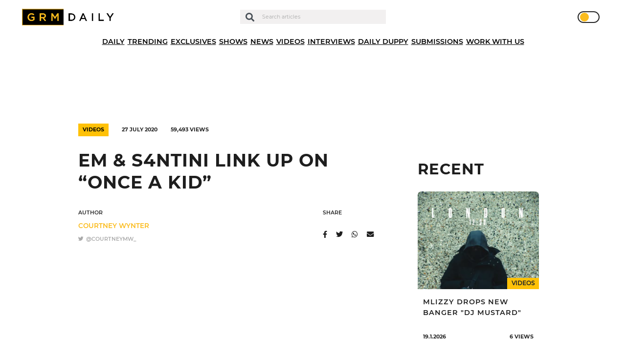

--- FILE ---
content_type: text/html; charset=UTF-8
request_url: https://grmdaily.com/em-j-s4ntini-once-a-kid/
body_size: 17273
content:
<!DOCTYPE html>
<html lang="en-GB">

<head>
  <!-- InMobi Choice. Consent Manager Tag v3.0 (for TCF 2.2) -->
  <script type="text/javascript" async=true>
    (function() {
      var host = window.location.hostname;
      var element = document.createElement('script');
      var firstScript = document.getElementsByTagName('script')[0];
      var url = 'https://cmp.inmobi.com'
        .concat('/choice/', 'ZkYGQsTVaHPAu', '/', host, '/choice.js?tag_version=V3');
      var uspTries = 0;
      var uspTriesLimit = 3;
      element.async = true;
      element.type = 'text/javascript';
      element.src = url;
      firstScript.parentNode.insertBefore(element, firstScript);

      function makeStub() {
        var TCF_LOCATOR_NAME = '__tcfapiLocator';
        var queue = [];
        var win = window;
        var cmpFrame;

        function addFrame() {
          var doc = win.document;
          var otherCMP = !!(win.frames[TCF_LOCATOR_NAME]);
          if (!otherCMP) {
            if (doc.body) {
              var iframe = doc.createElement('iframe');
              iframe.style.cssText = 'display:none';
              iframe.name = TCF_LOCATOR_NAME;
              doc.body.appendChild(iframe);
            } else {
              setTimeout(addFrame, 5);
            }
          }
          return !otherCMP;
        }

        function tcfAPIHandler() {
          var gdprApplies;
          var args = arguments;
          if (!args.length) {
            return queue;
          } else if (args[0] === 'setGdprApplies') {
            if (
              args.length > 3 &&
              args[2] === 2 &&
              typeof args[3] === 'boolean'
            ) {
              gdprApplies = args[3];
              if (typeof args[2] === 'function') {
                args[2]('set', true);
              }

            }
          } else if (args[0] === 'ping') {
            var retr = {
              gdprApplies: gdprApplies,
              cmpLoaded: false,
              cmpStatus: 'stub'
            };
            if (typeof args[2] === 'function') {
              args[2](retr);
            }
          } else {
            if (args[0] === 'init' && typeof args[3] === 'object') {
              args[3] = Object.assign(args[3], {
                tag_version: 'V3'
              });
            }
            queue.push(args);
          }
        }

        function postMessageEventHandler(event) {
          var msgIsString = typeof event.data === 'string';
          var json = {};
          try {
            if (msgIsString) {
              json = JSON.parse(event.data);
            } else {
              json = event.data;
            }
          } catch (ignore) {}
          var payload = json.__tcfapiCall;
          if (payload) {
            window.__tcfapi(
              payload.command,
              payload.version,
              function(retValue, success) {
                var returnMsg = {
                  __tcfapiReturn: {
                    returnValue: retValue,
                    success: success,
                    callId: payload.callId
                  }
                };
                if (msgIsString) {
                  returnMsg = JSON.stringify(returnMsg);
                }
                if (event && event.source && event.source.postMessage) {
                  event.source.postMessage(returnMsg, '*');
                }
              },
              payload.parameter
            );
          }
        }

        while (win) {
          try {
            if (win.frames[TCF_LOCATOR_NAME]) {
              cmpFrame = win;
              break;
            }
          } catch (ignore) {}
          if (win === window.top) {
            break;
          }
          win = win.parent;
        }
        if (!cmpFrame) {
          addFrame();
          win.__tcfapi = tcfAPIHandler;
          win.addEventListener('message', postMessageEventHandler, false);
        }
      };
      makeStub();

      function makeGppStub() {
        const CMP_ID = 10;
        const SUPPORTED_APIS = [
          '2:tcfeuv2',
          '6:uspv1',
          '7:usnatv1',
          '8:usca',
          '9:usvav1',
          '10:uscov1',
          '11:usutv1',
          '12:usctv1'
        ];
        window.__gpp_addFrame = function(n) {
          if (!window.frames[n]) {
            if (document.body) {
              var i = document.createElement("iframe");
              i.style.cssText = "display:none";
              i.name = n;
              document.body.appendChild(i);
            } else {
              window.setTimeout(window.__gpp_addFrame, 10, n);
            }
          }
        };
        window.__gpp_stub = function() {
          var b = arguments;
          __gpp.queue = __gpp.queue || [];
          __gpp.events = __gpp.events || [];
          if (!b.length || (b.length == 1 && b[0] == "queue")) {
            return __gpp.queue;
          }
          if (b.length == 1 && b[0] == "events") {

            return __gpp.events;
          }
          var cmd = b[0];
          var clb = b.length > 1 ? b[1] : null;
          var par = b.length > 2 ? b[2] : null;
          if (cmd === "ping") {
            clb({
                gppVersion: "1.1", // must be “Version.Subversion”, current: “1.1”
                cmpStatus: "stub", // possible values: stub, loading, loaded, error
                cmpDisplayStatus: "hidden", // possible values: hidden, visible, disabled
                signalStatus: "not ready", // possible values: not ready, ready
                supportedAPIs: SUPPORTED_APIS, // list of supported APIs
                cmpId: CMP_ID, // IAB assigned CMP ID, may be 0 during stub/loading
                sectionList: [],
                applicableSections: [-1],
                gppString: "",
                parsedSections: {},
              },
              true
            );
          } else if (cmd === "addEventListener") {
            if (!("lastId" in __gpp)) {
              __gpp.lastId = 0;
            }
            __gpp.lastId++;
            var lnr = __gpp.lastId;
            __gpp.events.push({
              id: lnr,
              callback: clb,
              parameter: par,
            });
            clb({
                eventName: "listenerRegistered",
                listenerId: lnr, // Registered ID of the listener
                data: true, // positive signal
                pingData: {
                  gppVersion: "1.1", // must be “Version.Subversion”, current: “1.1”
                  cmpStatus: "stub", // possible values: stub, loading, loaded, error
                  cmpDisplayStatus: "hidden", // possible values: hidden, visible, disabled
                  signalStatus: "not ready", // possible values: not ready, ready
                  supportedAPIs: SUPPORTED_APIS, // list of supported APIs
                  cmpId: CMP_ID, // list of supported APIs
                  sectionList: [],
                  applicableSections: [-1],
                  gppString: "",
                  parsedSections: {},
                },
              },
              true
            );
          } else if (cmd === "removeEventListener") {
            var success = false;
            for (var i = 0; i < __gpp.events.length; i++) {
              if (__gpp.events[i].id == par) {

                __gpp.events.splice(i, 1);
                success = true;
                break;
              }
            }
            clb({
                eventName: "listenerRemoved",
                listenerId: par, // Registered ID of the listener
                data: success, // status info
                pingData: {
                  gppVersion: "1.1", // must be “Version.Subversion”, current: “1.1”
                  cmpStatus: "stub", // possible values: stub, loading, loaded, error
                  cmpDisplayStatus: "hidden", // possible values: hidden, visible, disabled
                  signalStatus: "not ready", // possible values: not ready, ready
                  supportedAPIs: SUPPORTED_APIS, // list of supported APIs
                  cmpId: CMP_ID, // CMP ID
                  sectionList: [],
                  applicableSections: [-1],
                  gppString: "",
                  parsedSections: {},
                },
              },
              true
            );
          } else if (cmd === "hasSection") {
            clb(false, true);
          } else if (cmd === "getSection" || cmd === "getField") {
            clb(null, true);
          }
          //queue all other commands
          else {
            __gpp.queue.push([].slice.apply(b));
          }
        };
        window.__gpp_msghandler = function(event) {
          var msgIsString = typeof event.data === "string";
          try {
            var json = msgIsString ? JSON.parse(event.data) : event.data;
          } catch (e) {
            var json = null;
          }
          if (typeof json === "object" && json !== null && "__gppCall" in json) {
            var i = json.__gppCall;
            window.__gpp(
              i.command,
              function(retValue, success) {
                var returnMsg = {
                  __gppReturn: {
                    returnValue: retValue,
                    success: success,
                    callId: i.callId,
                  },
                };
                event.source.postMessage(msgIsString ? JSON.stringify(returnMsg) : returnMsg, "*");
              },
              "parameter" in i ? i.parameter : null,

              "version" in i ? i.version : "1.1"
            );
          }
        };
        if (!("__gpp" in window) || typeof window.__gpp !== "function") {
          window.__gpp = window.__gpp_stub;
          window.addEventListener("message", window.__gpp_msghandler, false);
          window.__gpp_addFrame("__gppLocator");
        }
      };
      makeGppStub();
      var uspStubFunction = function() {
        var arg = arguments;
        if (typeof window.__uspapi !== uspStubFunction) {
          setTimeout(function() {
            if (typeof window.__uspapi !== 'undefined') {
              window.__uspapi.apply(window.__uspapi, arg);
            }
          }, 500);
        }
      };
      var checkIfUspIsReady = function() {
        uspTries++;
        if (window.__uspapi === uspStubFunction && uspTries < uspTriesLimit) {
          console.warn('USP is not accessible');
        } else {
          clearInterval(uspInterval);
        }
      };
      if (typeof window.__uspapi === 'undefined') {
        window.__uspapi = uspStubFunction;
        var uspInterval = setInterval(checkIfUspIsReady, 6000);
      }
    })();
  </script>
  <!-- End InMobi Choice. Consent Manager Tag v3.0 (for TCF 2.2) -->

  <script async type="text/javascript" src="https://altura-advertising.s3.eu-west-2.amazonaws.com/grmdaily.com/Ads-main.js"></script>

  <!-- Google Tag Manager -->
  <script>
    (function(w, d, s, l, i) {
      w[l] = w[l] || [];
      w[l].push({
        'gtm.start': new Date().getTime(),
        event: 'gtm.js'
      });
      var f = d.getElementsByTagName(s)[0],
        j = d.createElement(s),
        dl = l != 'dataLayer' ? '&l=' + l : '';
      j.async = true;
      j.src =
        'https://www.googletagmanager.com/gtm.js?id=' + i + dl;
      f.parentNode.insertBefore(j, f);
    })(window, document, 'script', 'dataLayer', 'GTM-M9QXR96');
  </script>
  <!-- End Google Tag Manager -->

  <script async src="https://pagead2.googlesyndication.com/pagead/js/adsbygoogle.js?client=ca-pub-4651272619532302" crossorigin="anonymous"></script>
  <script async id="xieg6Sie" src="https://cdn.viously.com/js/sdk/boot.js"></script>

  <meta charset="UTF-8" />
  <meta http-equiv="X-UA-Compatible" content="IE=edge">
  <meta name="viewport" content="width=device-width, initial-scale=1.0, maximum-scale=1.0, user-scalable=0" />
  <meta name="theme-color" content="#1e1e1e" />

  <meta name='robots' content='index, follow, max-image-preview:large, max-snippet:-1, max-video-preview:-1' />
	<style>img:is([sizes="auto" i], [sizes^="auto," i]) { contain-intrinsic-size: 3000px 1500px }</style>
	
	<!-- This site is optimized with the Yoast SEO plugin v24.7 - https://yoast.com/wordpress/plugins/seo/ -->
	<title>EM &amp; S4ntini Link Up On &quot;Once A Kid&quot; - GRM Daily</title>
	<link rel="canonical" href="https://grmdaily.com/em-j-s4ntini-once-a-kid/" />
	<meta property="og:locale" content="en_GB" />
	<meta property="og:type" content="article" />
	<meta property="og:title" content="EM &amp; S4ntini Link Up On &quot;Once A Kid&quot; - GRM Daily" />
	<meta property="og:description" content="EM and S4ntini have come together to create &#8220;Once A Kid&#8221;. Check out the visuals for the collab above." />
	<meta property="og:url" content="https://grmdaily.com/em-j-s4ntini-once-a-kid/" />
	<meta property="og:site_name" content="GRM Daily" />
	<meta property="article:published_time" content="2020-07-26T23:59:57+00:00" />
	<meta property="article:modified_time" content="2020-11-18T17:07:17+00:00" />
	<meta property="og:image" content="https://grmdaily.com/wp-content/uploads/2020/10/screenshot-2020-07-27-at-170229.png" />
	<meta property="og:image:width" content="2560" />
	<meta property="og:image:height" content="1048" />
	<meta property="og:image:type" content="image/png" />
	<meta name="author" content="Courtney Wynter" />
	<meta name="twitter:card" content="summary_large_image" />
	<meta name="twitter:label1" content="Written by" />
	<meta name="twitter:data1" content="Courtney Wynter" />
	<script type="application/ld+json" class="yoast-schema-graph">{"@context":"https://schema.org","@graph":[{"@type":"Article","@id":"https://grmdaily.com/em-j-s4ntini-once-a-kid/#article","isPartOf":{"@id":"https://grmdaily.com/em-j-s4ntini-once-a-kid/"},"author":{"name":"Courtney Wynter","@id":"https://grmdaily.com/#/schema/person/c857c8e7b3735b84af4f17c97769dded"},"headline":"EM &#038; S4ntini Link Up On &#8220;Once A Kid&#8221;","datePublished":"2020-07-26T23:59:57+00:00","dateModified":"2020-11-18T17:07:17+00:00","mainEntityOfPage":{"@id":"https://grmdaily.com/em-j-s4ntini-once-a-kid/"},"wordCount":29,"commentCount":0,"publisher":{"@id":"https://grmdaily.com/#organization"},"image":{"@id":"https://grmdaily.com/em-j-s4ntini-once-a-kid/#primaryimage"},"thumbnailUrl":"https://grmdaily.com/wp-content/uploads/2020/10/screenshot-2020-07-27-at-170229.png","articleSection":["Videos"],"inLanguage":"en-GB","potentialAction":[{"@type":"CommentAction","name":"Comment","target":["https://grmdaily.com/em-j-s4ntini-once-a-kid/#respond"]}]},{"@type":"WebPage","@id":"https://grmdaily.com/em-j-s4ntini-once-a-kid/","url":"https://grmdaily.com/em-j-s4ntini-once-a-kid/","name":"EM & S4ntini Link Up On \"Once A Kid\" - GRM Daily","isPartOf":{"@id":"https://grmdaily.com/#website"},"primaryImageOfPage":{"@id":"https://grmdaily.com/em-j-s4ntini-once-a-kid/#primaryimage"},"image":{"@id":"https://grmdaily.com/em-j-s4ntini-once-a-kid/#primaryimage"},"thumbnailUrl":"https://grmdaily.com/wp-content/uploads/2020/10/screenshot-2020-07-27-at-170229.png","datePublished":"2020-07-26T23:59:57+00:00","dateModified":"2020-11-18T17:07:17+00:00","breadcrumb":{"@id":"https://grmdaily.com/em-j-s4ntini-once-a-kid/#breadcrumb"},"inLanguage":"en-GB","potentialAction":[{"@type":"ReadAction","target":["https://grmdaily.com/em-j-s4ntini-once-a-kid/"]}]},{"@type":"ImageObject","inLanguage":"en-GB","@id":"https://grmdaily.com/em-j-s4ntini-once-a-kid/#primaryimage","url":"https://grmdaily.com/wp-content/uploads/2020/10/screenshot-2020-07-27-at-170229.png","contentUrl":"https://grmdaily.com/wp-content/uploads/2020/10/screenshot-2020-07-27-at-170229.png","width":2560,"height":1048},{"@type":"BreadcrumbList","@id":"https://grmdaily.com/em-j-s4ntini-once-a-kid/#breadcrumb","itemListElement":[{"@type":"ListItem","position":1,"name":"Home","item":"https://grmdaily.com/"},{"@type":"ListItem","position":2,"name":"Posts","item":"https://grmdaily.com/posts/"},{"@type":"ListItem","position":3,"name":"EM &#038; S4ntini Link Up On &#8220;Once A Kid&#8221;"}]},{"@type":"WebSite","@id":"https://grmdaily.com/#website","url":"https://grmdaily.com/","name":"GRM Daily","description":"Grime, Rap music and Culture","publisher":{"@id":"https://grmdaily.com/#organization"},"potentialAction":[{"@type":"SearchAction","target":{"@type":"EntryPoint","urlTemplate":"https://grmdaily.com/?s={search_term_string}"},"query-input":{"@type":"PropertyValueSpecification","valueRequired":true,"valueName":"search_term_string"}}],"inLanguage":"en-GB"},{"@type":"Organization","@id":"https://grmdaily.com/#organization","name":"GRM Daily","url":"https://grmdaily.com/","logo":{"@type":"ImageObject","inLanguage":"en-GB","@id":"https://grmdaily.com/#/schema/logo/image/","url":"https://grmdaily.com/wp-content/uploads/2020/10/grmdaily-logo-e1602156475516.png","contentUrl":"https://grmdaily.com/wp-content/uploads/2020/10/grmdaily-logo-e1602156475516.png","width":495,"height":85,"caption":"GRM Daily"},"image":{"@id":"https://grmdaily.com/#/schema/logo/image/"}},{"@type":"Person","@id":"https://grmdaily.com/#/schema/person/c857c8e7b3735b84af4f17c97769dded","name":"Courtney Wynter","image":{"@type":"ImageObject","inLanguage":"en-GB","@id":"https://grmdaily.com/#/schema/person/image/","url":"https://secure.gravatar.com/avatar/f4c2dcffa44c00f7e24514f7024c1101?s=96&d=mm&r=g","contentUrl":"https://secure.gravatar.com/avatar/f4c2dcffa44c00f7e24514f7024c1101?s=96&d=mm&r=g","caption":"Courtney Wynter"},"url":"https://grmdaily.com/author/courtney-wynter/"}]}</script>
	<!-- / Yoast SEO plugin. -->


<link rel="alternate" type="application/rss+xml" title="GRM Daily &raquo; Feed" href="https://grmdaily.com/feed/" />
<link rel="alternate" type="application/rss+xml" title="GRM Daily &raquo; Comments Feed" href="https://grmdaily.com/comments/feed/" />
<link rel="alternate" type="application/rss+xml" title="GRM Daily &raquo; EM &#038; S4ntini Link Up On &#8220;Once A Kid&#8221; Comments Feed" href="https://grmdaily.com/em-j-s4ntini-once-a-kid/feed/" />
<script type="text/javascript">
/* <![CDATA[ */
window._wpemojiSettings = {"baseUrl":"https:\/\/s.w.org\/images\/core\/emoji\/15.0.3\/72x72\/","ext":".png","svgUrl":"https:\/\/s.w.org\/images\/core\/emoji\/15.0.3\/svg\/","svgExt":".svg","source":{"concatemoji":"https:\/\/grmdaily.com\/wp-includes\/js\/wp-emoji-release.min.js?ver=6.7.4"}};
/*! This file is auto-generated */
!function(i,n){var o,s,e;function c(e){try{var t={supportTests:e,timestamp:(new Date).valueOf()};sessionStorage.setItem(o,JSON.stringify(t))}catch(e){}}function p(e,t,n){e.clearRect(0,0,e.canvas.width,e.canvas.height),e.fillText(t,0,0);var t=new Uint32Array(e.getImageData(0,0,e.canvas.width,e.canvas.height).data),r=(e.clearRect(0,0,e.canvas.width,e.canvas.height),e.fillText(n,0,0),new Uint32Array(e.getImageData(0,0,e.canvas.width,e.canvas.height).data));return t.every(function(e,t){return e===r[t]})}function u(e,t,n){switch(t){case"flag":return n(e,"\ud83c\udff3\ufe0f\u200d\u26a7\ufe0f","\ud83c\udff3\ufe0f\u200b\u26a7\ufe0f")?!1:!n(e,"\ud83c\uddfa\ud83c\uddf3","\ud83c\uddfa\u200b\ud83c\uddf3")&&!n(e,"\ud83c\udff4\udb40\udc67\udb40\udc62\udb40\udc65\udb40\udc6e\udb40\udc67\udb40\udc7f","\ud83c\udff4\u200b\udb40\udc67\u200b\udb40\udc62\u200b\udb40\udc65\u200b\udb40\udc6e\u200b\udb40\udc67\u200b\udb40\udc7f");case"emoji":return!n(e,"\ud83d\udc26\u200d\u2b1b","\ud83d\udc26\u200b\u2b1b")}return!1}function f(e,t,n){var r="undefined"!=typeof WorkerGlobalScope&&self instanceof WorkerGlobalScope?new OffscreenCanvas(300,150):i.createElement("canvas"),a=r.getContext("2d",{willReadFrequently:!0}),o=(a.textBaseline="top",a.font="600 32px Arial",{});return e.forEach(function(e){o[e]=t(a,e,n)}),o}function t(e){var t=i.createElement("script");t.src=e,t.defer=!0,i.head.appendChild(t)}"undefined"!=typeof Promise&&(o="wpEmojiSettingsSupports",s=["flag","emoji"],n.supports={everything:!0,everythingExceptFlag:!0},e=new Promise(function(e){i.addEventListener("DOMContentLoaded",e,{once:!0})}),new Promise(function(t){var n=function(){try{var e=JSON.parse(sessionStorage.getItem(o));if("object"==typeof e&&"number"==typeof e.timestamp&&(new Date).valueOf()<e.timestamp+604800&&"object"==typeof e.supportTests)return e.supportTests}catch(e){}return null}();if(!n){if("undefined"!=typeof Worker&&"undefined"!=typeof OffscreenCanvas&&"undefined"!=typeof URL&&URL.createObjectURL&&"undefined"!=typeof Blob)try{var e="postMessage("+f.toString()+"("+[JSON.stringify(s),u.toString(),p.toString()].join(",")+"));",r=new Blob([e],{type:"text/javascript"}),a=new Worker(URL.createObjectURL(r),{name:"wpTestEmojiSupports"});return void(a.onmessage=function(e){c(n=e.data),a.terminate(),t(n)})}catch(e){}c(n=f(s,u,p))}t(n)}).then(function(e){for(var t in e)n.supports[t]=e[t],n.supports.everything=n.supports.everything&&n.supports[t],"flag"!==t&&(n.supports.everythingExceptFlag=n.supports.everythingExceptFlag&&n.supports[t]);n.supports.everythingExceptFlag=n.supports.everythingExceptFlag&&!n.supports.flag,n.DOMReady=!1,n.readyCallback=function(){n.DOMReady=!0}}).then(function(){return e}).then(function(){var e;n.supports.everything||(n.readyCallback(),(e=n.source||{}).concatemoji?t(e.concatemoji):e.wpemoji&&e.twemoji&&(t(e.twemoji),t(e.wpemoji)))}))}((window,document),window._wpemojiSettings);
/* ]]> */
</script>
<style id='wp-emoji-styles-inline-css' type='text/css'>

	img.wp-smiley, img.emoji {
		display: inline !important;
		border: none !important;
		box-shadow: none !important;
		height: 1em !important;
		width: 1em !important;
		margin: 0 0.07em !important;
		vertical-align: -0.1em !important;
		background: none !important;
		padding: 0 !important;
	}
</style>
<link rel='stylesheet' id='wp-block-library-css' href='https://grmdaily.com/wp-includes/css/dist/block-library/style.min.css?ver=6.7.4' type='text/css' media='all' />
<style id='classic-theme-styles-inline-css' type='text/css'>
/*! This file is auto-generated */
.wp-block-button__link{color:#fff;background-color:#32373c;border-radius:9999px;box-shadow:none;text-decoration:none;padding:calc(.667em + 2px) calc(1.333em + 2px);font-size:1.125em}.wp-block-file__button{background:#32373c;color:#fff;text-decoration:none}
</style>
<style id='global-styles-inline-css' type='text/css'>
:root{--wp--preset--aspect-ratio--square: 1;--wp--preset--aspect-ratio--4-3: 4/3;--wp--preset--aspect-ratio--3-4: 3/4;--wp--preset--aspect-ratio--3-2: 3/2;--wp--preset--aspect-ratio--2-3: 2/3;--wp--preset--aspect-ratio--16-9: 16/9;--wp--preset--aspect-ratio--9-16: 9/16;--wp--preset--color--black: #000000;--wp--preset--color--cyan-bluish-gray: #abb8c3;--wp--preset--color--white: #ffffff;--wp--preset--color--pale-pink: #f78da7;--wp--preset--color--vivid-red: #cf2e2e;--wp--preset--color--luminous-vivid-orange: #ff6900;--wp--preset--color--luminous-vivid-amber: #fcb900;--wp--preset--color--light-green-cyan: #7bdcb5;--wp--preset--color--vivid-green-cyan: #00d084;--wp--preset--color--pale-cyan-blue: #8ed1fc;--wp--preset--color--vivid-cyan-blue: #0693e3;--wp--preset--color--vivid-purple: #9b51e0;--wp--preset--gradient--vivid-cyan-blue-to-vivid-purple: linear-gradient(135deg,rgba(6,147,227,1) 0%,rgb(155,81,224) 100%);--wp--preset--gradient--light-green-cyan-to-vivid-green-cyan: linear-gradient(135deg,rgb(122,220,180) 0%,rgb(0,208,130) 100%);--wp--preset--gradient--luminous-vivid-amber-to-luminous-vivid-orange: linear-gradient(135deg,rgba(252,185,0,1) 0%,rgba(255,105,0,1) 100%);--wp--preset--gradient--luminous-vivid-orange-to-vivid-red: linear-gradient(135deg,rgba(255,105,0,1) 0%,rgb(207,46,46) 100%);--wp--preset--gradient--very-light-gray-to-cyan-bluish-gray: linear-gradient(135deg,rgb(238,238,238) 0%,rgb(169,184,195) 100%);--wp--preset--gradient--cool-to-warm-spectrum: linear-gradient(135deg,rgb(74,234,220) 0%,rgb(151,120,209) 20%,rgb(207,42,186) 40%,rgb(238,44,130) 60%,rgb(251,105,98) 80%,rgb(254,248,76) 100%);--wp--preset--gradient--blush-light-purple: linear-gradient(135deg,rgb(255,206,236) 0%,rgb(152,150,240) 100%);--wp--preset--gradient--blush-bordeaux: linear-gradient(135deg,rgb(254,205,165) 0%,rgb(254,45,45) 50%,rgb(107,0,62) 100%);--wp--preset--gradient--luminous-dusk: linear-gradient(135deg,rgb(255,203,112) 0%,rgb(199,81,192) 50%,rgb(65,88,208) 100%);--wp--preset--gradient--pale-ocean: linear-gradient(135deg,rgb(255,245,203) 0%,rgb(182,227,212) 50%,rgb(51,167,181) 100%);--wp--preset--gradient--electric-grass: linear-gradient(135deg,rgb(202,248,128) 0%,rgb(113,206,126) 100%);--wp--preset--gradient--midnight: linear-gradient(135deg,rgb(2,3,129) 0%,rgb(40,116,252) 100%);--wp--preset--font-size--small: 13px;--wp--preset--font-size--medium: 20px;--wp--preset--font-size--large: 36px;--wp--preset--font-size--x-large: 42px;--wp--preset--spacing--20: 0.44rem;--wp--preset--spacing--30: 0.67rem;--wp--preset--spacing--40: 1rem;--wp--preset--spacing--50: 1.5rem;--wp--preset--spacing--60: 2.25rem;--wp--preset--spacing--70: 3.38rem;--wp--preset--spacing--80: 5.06rem;--wp--preset--shadow--natural: 6px 6px 9px rgba(0, 0, 0, 0.2);--wp--preset--shadow--deep: 12px 12px 50px rgba(0, 0, 0, 0.4);--wp--preset--shadow--sharp: 6px 6px 0px rgba(0, 0, 0, 0.2);--wp--preset--shadow--outlined: 6px 6px 0px -3px rgba(255, 255, 255, 1), 6px 6px rgba(0, 0, 0, 1);--wp--preset--shadow--crisp: 6px 6px 0px rgba(0, 0, 0, 1);}:where(.is-layout-flex){gap: 0.5em;}:where(.is-layout-grid){gap: 0.5em;}body .is-layout-flex{display: flex;}.is-layout-flex{flex-wrap: wrap;align-items: center;}.is-layout-flex > :is(*, div){margin: 0;}body .is-layout-grid{display: grid;}.is-layout-grid > :is(*, div){margin: 0;}:where(.wp-block-columns.is-layout-flex){gap: 2em;}:where(.wp-block-columns.is-layout-grid){gap: 2em;}:where(.wp-block-post-template.is-layout-flex){gap: 1.25em;}:where(.wp-block-post-template.is-layout-grid){gap: 1.25em;}.has-black-color{color: var(--wp--preset--color--black) !important;}.has-cyan-bluish-gray-color{color: var(--wp--preset--color--cyan-bluish-gray) !important;}.has-white-color{color: var(--wp--preset--color--white) !important;}.has-pale-pink-color{color: var(--wp--preset--color--pale-pink) !important;}.has-vivid-red-color{color: var(--wp--preset--color--vivid-red) !important;}.has-luminous-vivid-orange-color{color: var(--wp--preset--color--luminous-vivid-orange) !important;}.has-luminous-vivid-amber-color{color: var(--wp--preset--color--luminous-vivid-amber) !important;}.has-light-green-cyan-color{color: var(--wp--preset--color--light-green-cyan) !important;}.has-vivid-green-cyan-color{color: var(--wp--preset--color--vivid-green-cyan) !important;}.has-pale-cyan-blue-color{color: var(--wp--preset--color--pale-cyan-blue) !important;}.has-vivid-cyan-blue-color{color: var(--wp--preset--color--vivid-cyan-blue) !important;}.has-vivid-purple-color{color: var(--wp--preset--color--vivid-purple) !important;}.has-black-background-color{background-color: var(--wp--preset--color--black) !important;}.has-cyan-bluish-gray-background-color{background-color: var(--wp--preset--color--cyan-bluish-gray) !important;}.has-white-background-color{background-color: var(--wp--preset--color--white) !important;}.has-pale-pink-background-color{background-color: var(--wp--preset--color--pale-pink) !important;}.has-vivid-red-background-color{background-color: var(--wp--preset--color--vivid-red) !important;}.has-luminous-vivid-orange-background-color{background-color: var(--wp--preset--color--luminous-vivid-orange) !important;}.has-luminous-vivid-amber-background-color{background-color: var(--wp--preset--color--luminous-vivid-amber) !important;}.has-light-green-cyan-background-color{background-color: var(--wp--preset--color--light-green-cyan) !important;}.has-vivid-green-cyan-background-color{background-color: var(--wp--preset--color--vivid-green-cyan) !important;}.has-pale-cyan-blue-background-color{background-color: var(--wp--preset--color--pale-cyan-blue) !important;}.has-vivid-cyan-blue-background-color{background-color: var(--wp--preset--color--vivid-cyan-blue) !important;}.has-vivid-purple-background-color{background-color: var(--wp--preset--color--vivid-purple) !important;}.has-black-border-color{border-color: var(--wp--preset--color--black) !important;}.has-cyan-bluish-gray-border-color{border-color: var(--wp--preset--color--cyan-bluish-gray) !important;}.has-white-border-color{border-color: var(--wp--preset--color--white) !important;}.has-pale-pink-border-color{border-color: var(--wp--preset--color--pale-pink) !important;}.has-vivid-red-border-color{border-color: var(--wp--preset--color--vivid-red) !important;}.has-luminous-vivid-orange-border-color{border-color: var(--wp--preset--color--luminous-vivid-orange) !important;}.has-luminous-vivid-amber-border-color{border-color: var(--wp--preset--color--luminous-vivid-amber) !important;}.has-light-green-cyan-border-color{border-color: var(--wp--preset--color--light-green-cyan) !important;}.has-vivid-green-cyan-border-color{border-color: var(--wp--preset--color--vivid-green-cyan) !important;}.has-pale-cyan-blue-border-color{border-color: var(--wp--preset--color--pale-cyan-blue) !important;}.has-vivid-cyan-blue-border-color{border-color: var(--wp--preset--color--vivid-cyan-blue) !important;}.has-vivid-purple-border-color{border-color: var(--wp--preset--color--vivid-purple) !important;}.has-vivid-cyan-blue-to-vivid-purple-gradient-background{background: var(--wp--preset--gradient--vivid-cyan-blue-to-vivid-purple) !important;}.has-light-green-cyan-to-vivid-green-cyan-gradient-background{background: var(--wp--preset--gradient--light-green-cyan-to-vivid-green-cyan) !important;}.has-luminous-vivid-amber-to-luminous-vivid-orange-gradient-background{background: var(--wp--preset--gradient--luminous-vivid-amber-to-luminous-vivid-orange) !important;}.has-luminous-vivid-orange-to-vivid-red-gradient-background{background: var(--wp--preset--gradient--luminous-vivid-orange-to-vivid-red) !important;}.has-very-light-gray-to-cyan-bluish-gray-gradient-background{background: var(--wp--preset--gradient--very-light-gray-to-cyan-bluish-gray) !important;}.has-cool-to-warm-spectrum-gradient-background{background: var(--wp--preset--gradient--cool-to-warm-spectrum) !important;}.has-blush-light-purple-gradient-background{background: var(--wp--preset--gradient--blush-light-purple) !important;}.has-blush-bordeaux-gradient-background{background: var(--wp--preset--gradient--blush-bordeaux) !important;}.has-luminous-dusk-gradient-background{background: var(--wp--preset--gradient--luminous-dusk) !important;}.has-pale-ocean-gradient-background{background: var(--wp--preset--gradient--pale-ocean) !important;}.has-electric-grass-gradient-background{background: var(--wp--preset--gradient--electric-grass) !important;}.has-midnight-gradient-background{background: var(--wp--preset--gradient--midnight) !important;}.has-small-font-size{font-size: var(--wp--preset--font-size--small) !important;}.has-medium-font-size{font-size: var(--wp--preset--font-size--medium) !important;}.has-large-font-size{font-size: var(--wp--preset--font-size--large) !important;}.has-x-large-font-size{font-size: var(--wp--preset--font-size--x-large) !important;}
:where(.wp-block-post-template.is-layout-flex){gap: 1.25em;}:where(.wp-block-post-template.is-layout-grid){gap: 1.25em;}
:where(.wp-block-columns.is-layout-flex){gap: 2em;}:where(.wp-block-columns.is-layout-grid){gap: 2em;}
:root :where(.wp-block-pullquote){font-size: 1.5em;line-height: 1.6;}
</style>
<link rel='stylesheet' id='contact-form-7-css' href='https://grmdaily.com/wp-content/plugins/contact-form-7/includes/css/styles.css?ver=6.0.5' type='text/css' media='all' />
<link rel='stylesheet' id='dashicons-css' href='https://grmdaily.com/wp-includes/css/dashicons.min.css?ver=6.7.4' type='text/css' media='all' />
<link rel='stylesheet' id='post-views-counter-frontend-css' href='https://grmdaily.com/wp-content/plugins/post-views-counter/css/frontend.min.css?ver=1.5.2' type='text/css' media='all' />
<link rel='stylesheet' id='Swiper-css' href='https://cdnjs.cloudflare.com/ajax/libs/Swiper/4.5.0/css/swiper.min.css?ver=6.7.4' type='text/css' media='all' />
<link rel='stylesheet' id='vendor-styles-css' href='https://grmdaily.com/wp-content/themes/grm-daily/public/css/vendor.css?ver=2.0.5' type='text/css' media='all' />
<link rel='stylesheet' id='app-styles-css' href='https://grmdaily.com/wp-content/themes/grm-daily/public/css/app.css?ver=2.0.5' type='text/css' media='all' />
<link rel='stylesheet' id='grm-theme-css' href='https://grmdaily.com/wp-content/themes/grm-daily/style.css?ver=6.7.4' type='text/css' media='all' />
<link rel='stylesheet' id='__EPYT__style-css' href='https://grmdaily.com/wp-content/plugins/youtube-embed-plus/styles/ytprefs.min.css?ver=14.2.1.3' type='text/css' media='all' />
<style id='__EPYT__style-inline-css' type='text/css'>

                .epyt-gallery-thumb {
                        width: 33.333%;
                }
                
</style>
<script type="text/javascript" id="post-views-counter-frontend-js-before">
/* <![CDATA[ */
var pvcArgsFrontend = {"mode":"js","postID":49516,"requestURL":"https:\/\/grmdaily.com\/wp-admin\/admin-ajax.php","nonce":"a896afc514","dataStorage":"cookies","multisite":false,"path":"\/","domain":""};
/* ]]> */
</script>
<script type="text/javascript" src="https://grmdaily.com/wp-content/plugins/post-views-counter/js/frontend.min.js?ver=1.5.2" id="post-views-counter-frontend-js"></script>
<script type="text/javascript" src="https://grmdaily.com/wp-includes/js/jquery/jquery.min.js?ver=3.7.1" id="jquery-core-js"></script>
<script type="text/javascript" src="https://grmdaily.com/wp-includes/js/jquery/jquery-migrate.min.js?ver=3.4.1" id="jquery-migrate-js"></script>
<script type="text/javascript" id="__ytprefs__-js-extra">
/* <![CDATA[ */
var _EPYT_ = {"ajaxurl":"https:\/\/grmdaily.com\/wp-admin\/admin-ajax.php","security":"da4779f53b","gallery_scrolloffset":"20","eppathtoscripts":"https:\/\/grmdaily.com\/wp-content\/plugins\/youtube-embed-plus\/scripts\/","eppath":"https:\/\/grmdaily.com\/wp-content\/plugins\/youtube-embed-plus\/","epresponsiveselector":"[\"iframe.__youtube_prefs__\",\"iframe[src*='youtube.com']\",\"iframe[src*='youtube-nocookie.com']\",\"iframe[data-ep-src*='youtube.com']\",\"iframe[data-ep-src*='youtube-nocookie.com']\",\"iframe[data-ep-gallerysrc*='youtube.com']\"]","epdovol":"1","version":"14.2.1.3","evselector":"iframe.__youtube_prefs__[src], iframe[src*=\"youtube.com\/embed\/\"], iframe[src*=\"youtube-nocookie.com\/embed\/\"]","ajax_compat":"","maxres_facade":"eager","ytapi_load":"light","pause_others":"1","stopMobileBuffer":"1","facade_mode":"","not_live_on_channel":"","vi_active":"","vi_js_posttypes":[]};
/* ]]> */
</script>
<script type="text/javascript" src="https://grmdaily.com/wp-content/plugins/youtube-embed-plus/scripts/ytprefs.min.js?ver=14.2.1.3" id="__ytprefs__-js"></script>
<link rel="https://api.w.org/" href="https://grmdaily.com/wp-json/" /><link rel="alternate" title="JSON" type="application/json" href="https://grmdaily.com/wp-json/wp/v2/posts/49516" /><link rel="EditURI" type="application/rsd+xml" title="RSD" href="https://grmdaily.com/xmlrpc.php?rsd" />
<meta name="generator" content="WordPress 6.7.4" />
<link rel='shortlink' href='https://grmdaily.com/?p=49516' />
<link rel="alternate" title="oEmbed (JSON)" type="application/json+oembed" href="https://grmdaily.com/wp-json/oembed/1.0/embed?url=https%3A%2F%2Fgrmdaily.com%2Fem-j-s4ntini-once-a-kid%2F" />
<link rel="alternate" title="oEmbed (XML)" type="text/xml+oembed" href="https://grmdaily.com/wp-json/oembed/1.0/embed?url=https%3A%2F%2Fgrmdaily.com%2Fem-j-s4ntini-once-a-kid%2F&#038;format=xml" />
		<meta property="fb:pages" content="76080457959" />
					<meta property="ia:markup_url" content="https://grmdaily.com/em-j-s4ntini-once-a-kid/?ia_markup=1" />
					<script>
			document.documentElement.className = document.documentElement.className.replace('no-js', 'js');
		</script>
				<style>
			.no-js img.lazyload {
				display: none;
			}

			figure.wp-block-image img.lazyloading {
				min-width: 150px;
			}

						.lazyload, .lazyloading {
				opacity: 0;
			}

			.lazyloaded {
				opacity: 1;
				transition: opacity 400ms;
				transition-delay: 0ms;
			}

					</style>
		<link rel="icon" href="https://grmdaily.com/wp-content/uploads/2020/06/GRM-fav.png" sizes="32x32" />
<link rel="icon" href="https://grmdaily.com/wp-content/uploads/2020/06/GRM-fav.png" sizes="192x192" />
<link rel="apple-touch-icon" href="https://grmdaily.com/wp-content/uploads/2020/06/GRM-fav.png" />
<meta name="msapplication-TileImage" content="https://grmdaily.com/wp-content/uploads/2020/06/GRM-fav.png" />
		<style type="text/css" id="wp-custom-css">
			#rated_awards_swiper .swiper-wrapper .swiper-slide {
    height: fit-content;
}

#onetrust-consent-sdk #onetrust-pc-btn-handler, #onetrust-consent-sdk #onetrust-pc-btn-handler.cookie-setting-link {
	color: black!important;
}

#bannerGallery{
	position: relative;
}		</style>
		
  <!-- Global site tag (gtag.js) - Google Analytics -->
  <script async src="https://www.googletagmanager.com/gtag/js?id=UA-33681447-1"></script>
  <script>
    window.dataLayer = window.dataLayer || [];

    function gtag() {
      dataLayer.push(arguments);
    }
    gtag('js', new Date());
    gtag('config', 'UA-33681447-1');
  </script>

  <script async src="https://securepubads.g.doubleclick.net/tag/js/gpt.js"></script>
  <script>
    // Google ads
    window.googletag = window.googletag || {
      cmd: []
    };

    googletag.cmd.push(function() {
      // Make ads centered.
      googletag.pubads().setCentering(true);
      googletag.pubads().enableSingleRequest();
      googletag.pubads().setTargeting('category', ['news', 'video']);
      googletag.enableServices();
      googletag.pubads().disableInitialLoad();
    });
  </script>

  <!-- Desktop Feature Banner -->
  <script>
    if (window.innerWidth >= 767) {
      window.googletag = window.googletag || {
        cmd: []
      };
      googletag.cmd.push(function() {

        googletag.defineSlot('/7336901/Feature_Banner', [
          [1000, 250],
          [900, 250],
          [970, 250],
          [728, 90]
        ], 'div-gpt-ad-1656071260041-0').addService(googletag.pubads());

        googletag.pubads().enableSingleRequest();
        googletag.pubads().setTargeting('Section', ['daily duppy', 'exclusives', 'homepage', 'interviews', 'news', 'one mic', 'rated awards', 'shows', 'style', 'trending']);
        googletag.enableServices();
      });

    }
  </script>

  <!-- Mobile Feature Banner -->
  <script>
    if (window.innerWidth < 768) {
      window.googletag = window.googletag || {
        cmd: []
      };
      googletag.cmd.push(function() {

        googletag.defineSlot('/7336901/Feature_Banner', [
          [300, 100],
          [320, 100],
          [320, 50],
          [300, 250]
        ], 'div-gpt-ad-1656071260042-1').addService(googletag.pubads());

        googletag.pubads().enableSingleRequest();
        googletag.pubads().setTargeting('Section', ['daily duppy', 'exclusives', 'homepage', 'interviews', 'news', 'one mic', 'rated awards', 'shows', 'style', 'trending']);
        googletag.enableServices();
      });
    }
  </script>

  <!-- Desktop Rail -->
  <script>
    if (window.innerWidth >= 767) {
      window.googletag = window.googletag || {
        cmd: []
      };
      googletag.cmd.push(function() {
        googletag.defineSlot('/7336901/rail', [
          [300, 250],
          [120, 600],
          [320, 400],
          [300, 600]
        ], 'div-gpt-ad-1655306449504-0').addService(googletag.pubads());
        googletag.pubads().enableSingleRequest();
        googletag.pubads().setTargeting('Section', ['daily duppy', 'exclusives', 'homepage', 'interviews', 'news', 'one mic', 'rated awards', 'shows', 'style', 'trending']);
        googletag.enableServices();
      });
    }
  </script>


  <!-- Mobile Rail  -->

  <script>
    if (window.innerWidth < 768) {
      window.googletag = window.googletag || {
        cmd: []
      };
      googletag.cmd.push(function() {
        googletag.defineSlot('/7336901/rail', [
          [300, 250],
          [320, 50]
        ], 'div-gpt-ad-1655306449505-1').addService(googletag.pubads());
        googletag.pubads().enableSingleRequest();
        googletag.pubads().setTargeting('Section', ['daily duppy', 'exclusives', 'homepage', 'interviews', 'news', 'one mic', 'rated awards', 'shows', 'style', 'trending']);
        googletag.enableServices();
      });
    }
  </script>

</head>

<body class="light-theme em-j-s4ntini-once-a-kid" data-ajax="https://grmdaily.com/wp-admin/admin-ajax.php">
  <!-- Google Tag Manager (noscript) -->
  <noscript><iframe src="https://www.googletagmanager.com/ns.html?id=GTM-M9QXR96" height="0" width="0" style="display:none;visibility:hidden"></iframe></noscript>
  <!-- End Google Tag Manager (noscript) —>
    <!-- NAVBAR -->
  <header>
    <nav class="navbar navbar-lg">
      <div class="container-fluid px-md-7 py-md-4">
        <div class="toggle-container d-flex d-lg-none">
          <button class="navbar-toggler collapsed" type="button" data-toggle="collapse" data-target="#side-nav-area" aria-controls="side-nav-area" aria-expanded="true" aria-label="Toggle navigation">
            <div class="bar bar1"></div>
            <div class="bar bar2"></div>
            <div class="bar bar3"></div>
          </button>
        </div>
        
  <!-- logo -->
  <a href="https://grmdaily.com" class="navbar-brand lazyload" style="background-image:inherit;" data-bg-image="url(https://grmdaily.com/wp-content/uploads/2020/10/grmdaily-logo.png)">
    GRM Daily  </a>

        <i class="fas fa-search d-md-none" data-toggle="collapse" data-target="#collapseSearch" aria-expanded="false" aria-controls="collapseSearch"></i>
<form class="form-inline d-none d-md-flex" role="search" method="get" action="https://grmdaily.com/posts/">
  <div class="input-group">
    <label class="sr-only sr-only-focusable">Search for</label>
    <div class="input-group-prepend">
      <div class="input-group-text"><i class="fas fa-search"></i></div>
    </div>
    <input type="search" name="s" class="form-control form-control-lg" placeholder="Search articles" value="" />
  </div>
</form>                <div class="toggle transparent">
          <input id="dark-mode" type="checkbox" disabled="disabled" >
          <label class="toggle-item" for="dark-mode"></label>
        </div>
        <button type="button" data-toggle="modal" data-target="#videoSubmitModal" class="btn btn-md btn-yellow d-none"> <!-- d-sm-block -->
          Uploads
        </button>
    </nav>
    <div class="yellow-nav d-none d-lg-block">
      <div class="container">
        <nav class="menu-primary-container"><ul id="menu-primary" class="navbar-nav"><li id="menu-item-69928" class="menu-item menu-item-type-post_type menu-item-object-page menu-item-home menu-item-69928"><a href="https://grmdaily.com/">Daily</a></li>
<li id="menu-item-70614" class="menu-item menu-item-type-post_type menu-item-object-page menu-item-70614"><a href="https://grmdaily.com/trending/">Trending</a></li>
<li id="menu-item-70216" class="menu-item menu-item-type-taxonomy menu-item-object-category menu-item-70216"><a href="https://grmdaily.com/exclusives/">Exclusives</a></li>
<li id="menu-item-70217" class="menu-item menu-item-type-taxonomy menu-item-object-category menu-item-70217"><a href="https://grmdaily.com/shows/">Shows</a></li>
<li id="menu-item-70219" class="menu-item menu-item-type-taxonomy menu-item-object-category menu-item-70219"><a href="https://grmdaily.com/news/">News</a></li>
<li id="menu-item-70218" class="menu-item menu-item-type-taxonomy menu-item-object-category current-post-ancestor current-menu-parent current-post-parent menu-item-70218"><a href="https://grmdaily.com/videos/">Videos</a></li>
<li id="menu-item-70220" class="menu-item menu-item-type-taxonomy menu-item-object-category menu-item-70220"><a href="https://grmdaily.com/interviews/">Interviews</a></li>
<li id="menu-item-70221" class="menu-item menu-item-type-taxonomy menu-item-object-category menu-item-70221"><a href="https://grmdaily.com/daily-duppy/">Daily Duppy</a></li>
<li id="menu-item-180293" class="menu-item menu-item-type-post_type menu-item-object-page menu-item-180293"><a href="https://grmdaily.com/submissions/">Submissions</a></li>
<li id="menu-item-107825" class="menu-item menu-item-type-post_type menu-item-object-page menu-item-107825"><a href="https://grmdaily.com/advertise/">WORK WITH US</a></li>
</ul></nav>      </div>
    </div>
  </header>

  <div class="side-menu  ">
    <div class="menu-container">
      <div class="side-nav collapse width" id="side-nav-area">
        <nav class="menu-primary-container"><ul id="menu-primary-1" class="navbar-nav"><li class="menu-item menu-item-type-post_type menu-item-object-page menu-item-home menu-item-69928"><a href="https://grmdaily.com/">Daily</a></li>
<li class="menu-item menu-item-type-post_type menu-item-object-page menu-item-70614"><a href="https://grmdaily.com/trending/">Trending</a></li>
<li class="menu-item menu-item-type-taxonomy menu-item-object-category menu-item-70216"><a href="https://grmdaily.com/exclusives/">Exclusives</a></li>
<li class="menu-item menu-item-type-taxonomy menu-item-object-category menu-item-70217"><a href="https://grmdaily.com/shows/">Shows</a></li>
<li class="menu-item menu-item-type-taxonomy menu-item-object-category menu-item-70219"><a href="https://grmdaily.com/news/">News</a></li>
<li class="menu-item menu-item-type-taxonomy menu-item-object-category current-post-ancestor current-menu-parent current-post-parent menu-item-70218"><a href="https://grmdaily.com/videos/">Videos</a></li>
<li class="menu-item menu-item-type-taxonomy menu-item-object-category menu-item-70220"><a href="https://grmdaily.com/interviews/">Interviews</a></li>
<li class="menu-item menu-item-type-taxonomy menu-item-object-category menu-item-70221"><a href="https://grmdaily.com/daily-duppy/">Daily Duppy</a></li>
<li class="menu-item menu-item-type-post_type menu-item-object-page menu-item-180293"><a href="https://grmdaily.com/submissions/">Submissions</a></li>
<li class="menu-item menu-item-type-post_type menu-item-object-page menu-item-107825"><a href="https://grmdaily.com/advertise/">WORK WITH US</a></li>
</ul></nav>        <button type="button" data-toggle="modal" data-target="#videoSubmitModal" style="width: 50%;" class="btn btn-md btn-yellow d-none align-self-center"> <!-- d-sm-none -->
          Uploads
        </button>
        <div class="mt-5 align-self-center">
          
<div class="social">
            <a href="https://www.facebook.com/GRMDaily/" target="_blank" class="fab fa-facebook-f"></a>
                <a href="https://twitter.com/grmdaily" target="_blank" class="fab fa-twitter"></a>
                <a href="https://www.instagram.com/grmdaily/" target="_blank" class="fab fa-instagram"></a>
                <a href="https://soundcloud.com/grmdaily" target="_blank" class="fab fa-soundcloud"></a>
                <a href="https://www.youtube.com/channel/UCqTwKvjbTENZDGbz2si47ag" target="_blank" class="fab fa-youtube"></a>
                <a href="https://www.snapchat.com/add/snapgrmdaily" target="_blank" class="fab fa-snapchat"></a>
                <a href="https://www.tiktok.com/@grmdaily?lang=en" target="_blank" class="fab fa-tiktok"></a>
    </div>        </div>
      </div>
      <div class="toggle-container navbar">
        <button class="navbar-toggler collapsed icon icon-burger left" type="button" data-toggle="collapse" data-target="#side-nav-area" aria-controls="side-nav-area" aria-expanded="true" aria-label="Toggle navigation">
        </button>
      </div>
    </div>

  </div>
  <div class="collapse search-collapse" id="collapseSearch">
    <div class="card card-body">
      <form class="form-inline d-md-none" role="search" method="get" action="https://grmdaily.com/posts/">
        <div class="input-group">
          <label class="sr-only sr-only-focusable">Search for</label>
          <div class="input-group-prepend">
            <div class="input-group-text"><i class="fas fa-search"></i></div>
          </div>
          <input type="search" name="s" class="form-control form-control-lg" placeholder="Search articles" value="" />
        </div>
      </form>
    </div>
  </div>
  
<!-- Modal -->
<div class="modal fade video submission" id="videoSubmitModal" tabindex="-1" role="dialog" aria-labelledby="videoSubmitModalTitle" aria-hidden="true">
  <div class="modal-dialog modal-lg modal-dialog-centered" role="document">
    <div class="modal-content">
      <div class="modal-header">
        <h5 class="modal-title" id="exampleModalLongTitle">Submit a video</h5>
        <button type="button" class="close" data-dismiss="modal" aria-label="Close">
          <span aria-hidden="true">&times;</span>
        </button>
      </div>
      <div class="modal-body">
        
<div class="wpcf7 no-js" id="wpcf7-f4488-o1" lang="en-GB" dir="ltr" data-wpcf7-id="4488">
<div class="screen-reader-response"><p role="status" aria-live="polite" aria-atomic="true"></p> <ul></ul></div>
<form action="/em-j-s4ntini-once-a-kid/#wpcf7-f4488-o1" method="post" class="wpcf7-form init wpcf7-acceptance-as-validation" aria-label="Contact form" novalidate="novalidate" data-status="init">
<div style="display: none;">
<input type="hidden" name="_wpcf7" value="4488" />
<input type="hidden" name="_wpcf7_version" value="6.0.5" />
<input type="hidden" name="_wpcf7_locale" value="en_GB" />
<input type="hidden" name="_wpcf7_unit_tag" value="wpcf7-f4488-o1" />
<input type="hidden" name="_wpcf7_container_post" value="0" />
<input type="hidden" name="_wpcf7_posted_data_hash" value="" />
<input type="hidden" name="_wpcf7_recaptcha_response" value="" />
</div>
<div class="row">
<div class="col-md-6">
<label> Your Name (required)</label><span class="wpcf7-form-control-wrap" data-name="your-name"><input size="40" maxlength="400" class="wpcf7-form-control wpcf7-text wpcf7-validates-as-required" aria-required="true" aria-invalid="false" placeholder="Your name here" value="" type="text" name="your-name" /></span> 
</div>
<div class="col-md-6">
<label> Your Email (required) </label><span class="wpcf7-form-control-wrap" data-name="your-email"><input size="40" maxlength="400" class="wpcf7-form-control wpcf7-email wpcf7-validates-as-required wpcf7-text wpcf7-validates-as-email" aria-required="true" aria-invalid="false" placeholder="Your email" value="" type="email" name="your-email" /></span>
</div>
<div class="col-md-6">
<label> Enter Link to Your Video here  (required)</label><span class="wpcf7-form-control-wrap" data-name="video"><input size="40" maxlength="400" class="wpcf7-form-control wpcf7-text wpcf7-validates-as-required" aria-required="true" aria-invalid="false" placeholder="Enter link to your video here" value="" type="text" name="video" /></span>
</div>
<div class="col-12">
<span class="wpcf7-form-control-wrap" data-name="acceptance-378"><span class="wpcf7-form-control wpcf7-acceptance"><span class="wpcf7-list-item"><label><input type="checkbox" name="acceptance-378" value="1" aria-invalid="false" /><span class="wpcf7-list-item-label">I agree to the Terms and Services</span></label></span></span></span>
<span class="wpcf7-form-control-wrap" data-name="acceptance-379"><span class="wpcf7-form-control wpcf7-acceptance"><span class="wpcf7-list-item"><label><input type="checkbox" name="acceptance-379" value="1" aria-invalid="false" /><span class="wpcf7-list-item-label">I agree to the Privacy Policy</span></label></span></span></span>
<span class="wpcf7-form-control-wrap" data-name="acceptance-380"><span class="wpcf7-form-control wpcf7-acceptance"><span class="wpcf7-list-item"><label><input type="checkbox" name="acceptance-380" value="1" aria-invalid="false" /><span class="wpcf7-list-item-label">I consent to the processing of my personal data for the purposes set out in the Privacy Policy</span></label></span></span></span>

<small>This site is protected by reCAPTCHA and the Google <a href="https://policies.google.com/privacy">Privacy Policy</a> and <a href="https://policies.google.com/terms">Terms of Service</a> apply.</small>
</div>
</div>
</div>
<div class="modal-footer">
<div class="row">
<div class="col-md-6">
<input class="wpcf7-form-control wpcf7-submit has-spinner btn-sumbit" type="submit" value="Submit" />
</div>
<div class="col-md-6">
<button type="button" class="btn btn-secondary" data-dismiss="modal">Close</button>
</div>
</div><div class="wpcf7-response-output" aria-hidden="true"></div>
</form>
</div>

      </div>
    </div>
  </div>
</div>  
<!-- Modal -->
<div class="modal fade mailchimp" id="mailchimpModal" tabindex="-1" role="dialog" aria-labelledby="mailchimpModal" aria-hidden="true">
  <div class="modal-dialog modal-lg modal-dialog-centered" role="document">
    <div class="modal-content">
      <div class="modal-header">
        <h5 class="modal-title" id="exampleModalLongTitle">Sign up for our newsletter</h5>
        <button type="button" class="close" data-dismiss="modal" aria-label="Close">
          <span aria-hidden="true">&times;</span>
        </button>
      </div>
      <div class="modal-body">
              </div>
    </div>
  </div>
</div>
<main id="content" class="page-content">

  <div class="section-main">
    <article id="post-49516" class="post-49516 post type-post status-publish format-standard has-post-thumbnail hentry category-videos">
  
<section class="container mb-4">
  <div class="row">
    <div class="col">
      <div class="feed-focus-block">
        <div class="row mb-2">
          <div class="col">
            	<div  class="focus-block focus-block-x wow fadeIn">
					<!-- Mobile Feature Banner  -->
			<div id='div-gpt-ad-1656071260042-1' class="googleAd--mobile d-block d-md-none" style='min-width: 320px; min-height: 50px;'>
				<script>
					// googletag.cmd.push(function() { googletag.display('div-gpt-ad-1656071260042-1'); });
				</script>
			</div>

			<!-- Desktop Feature Banner  -->
			<div id='div-gpt-ad-1656071260041-0' class="googleAd--desktop d-none d-md-block" style='min-width: 728px; min-height: 90px;'>
				<script>
					// googletag.cmd.push(function() { googletag.display('div-gpt-ad-1656071260041-0'); });
				</script>
			</div>

			</div>
          </div>
        </div>
      </div>
    </div>
  </div>
  <div class="row mb-5">
    <div class="col-md-8 px-5">
      <div class="intro-content">
        <div class="meta mb-3 mb-sm-5 d-flex">
          <!-- Show Category Badges -->
          
              <a class="badge badge-category badge-warning" href="https://grmdaily.com/posts/?category=videos">
                Videos              </a>
                    <!-- Echo date on larger than mobile -->
          <span class="mr-5 d-none d-sm-inline-block">27 July 2020</span>
          <!-- Show views on larger than mobile -->
          <div class="views d-none d-sm-flex">
                          <span>59,493 views</span>
                      </div>
          <div class="author d-sm-none">
            <div class="author-info">
              <span>Author: </span>
              <span class="name">
                <a
                  href="https://grmdaily.com/posts/?author=10"
                  title="Courtney Wynter">Courtney Wynter                </a>
              </span>
            </div>
          </div>
        </div>
        <h1 class="post-title pb-1 p-md-0 mb-md-5">EM &#038; S4ntini Link Up On &#8220;Once A Kid&#8221;</h1>
        <div class="row">
          <div class="col d-flex justify-content-between meta-sub">
            <div class="author d-none d-sm-block mb-3">
              <div class="author-info">
                <span>Author</span>
                <span class="name">
                  <a
                    href="https://grmdaily.com/posts/?author=10"
                    title="Courtney Wynter">Courtney Wynter                  </a></span>
                                  <span class="twitter_handle"><a href="https://twitter.com/courtneymw_"><i class="fab fa-twitter mr-1"></i>
                      @courtneymw_</a></span>
                              </div>
            </div>
            <!-- This is because we need the posts to have the right structure for when we share to instagram -->
            <!-- Visible on mobile -->
            <div class="date-views meta pb-3 d-sm-none">
              <div class="date">
                <span class="mr-5">27 July 2020</span>
              </div>
              <!-- Views -->
              <div class="views d-flex align-items-center">
                                  <span class="d-inline">59,493 views</span>
                              </div>
            </div>
            <div class="d-none d-sm-block">
              <span class="mb-2">Share</span>
              <div class="social">
	<a class="fab fa-facebook-f" href="https://www.facebook.com/sharer.php?u=https://grmdaily.com/em-j-s4ntini-once-a-kid/&amp;t=EM &#038; S4ntini Link Up On &#8220;Once A Kid&#8221;" ></a>
	<a class="fab fa-twitter" target="_blank" href="https://twitter.com/intent/tweet?text=EM &#038; S4ntini Link Up On &#8220;Once A Kid&#8221;&amp;url=https://grmdaily.com/em-j-s4ntini-once-a-kid/"></a>
<!-- 	<i class="fab fa-instagram"></i> -->
<!-- 	<i class="fab fa-soundcloud"></i> -->
	<a href="whatsapp://send?text=https://grmdaily.com/em-j-s4ntini-once-a-kid/&amp;t=EM &#038; S4ntini Link Up On &#8220;Once A Kid&#8221;" class="fab fa-whatsapp"></a>
	<a href="/cdn-cgi/l/email-protection#[base64]" class="fas fa-envelope"></a>
<!-- 	<a href="" class="fab fa-youtube"></a> -->
</div>            </div>
          </div>
        </div>
      </div>

      <div class="post-image">
        
          <!-- YouTube embeds -->
                      <div class="epyt-video-wrapper"><iframe  style="display: block; margin: 0px auto;"  id="_ytid_89402"  width="800" height="450"  data-origwidth="800" data-origheight="450" src="https://www.youtube.com/embed/ZKDGBsQR-v4?enablejsapi=1&autoplay=0&cc_load_policy=0&cc_lang_pref=&iv_load_policy=1&loop=0&modestbranding=1&rel=0&fs=1&playsinline=0&autohide=2&theme=dark&color=red&controls=1&" class="__youtube_prefs__  no-lazyload" title="YouTube player"  allow="fullscreen; accelerometer; autoplay; clipboard-write; encrypted-media; gyroscope; picture-in-picture" allowfullscreen data-no-lazy="1" data-skipgform_ajax_framebjll=""></iframe></div>            <!-- SoundCloud embeds -->
          
          <!-- FaceBook Video embeds -->
              </div>
      <div class="row">
        <div class="col d-flex justify-content-between meta-sub mb-3">
          <!-- Social share -->
          <div class="d-flex d-sm-none">
            <span class="mr-4">Share</span>
            <div class="social">
	<a class="fab fa-facebook-f" href="https://www.facebook.com/sharer.php?u=https://grmdaily.com/em-j-s4ntini-once-a-kid/&amp;t=EM &#038; S4ntini Link Up On &#8220;Once A Kid&#8221;" ></a>
	<a class="fab fa-twitter" target="_blank" href="https://twitter.com/intent/tweet?text=EM &#038; S4ntini Link Up On &#8220;Once A Kid&#8221;&amp;url=https://grmdaily.com/em-j-s4ntini-once-a-kid/"></a>
<!-- 	<i class="fab fa-instagram"></i> -->
<!-- 	<i class="fab fa-soundcloud"></i> -->
	<a href="whatsapp://send?text=https://grmdaily.com/em-j-s4ntini-once-a-kid/&amp;t=EM &#038; S4ntini Link Up On &#8220;Once A Kid&#8221;" class="fab fa-whatsapp"></a>
	<a href="/cdn-cgi/l/email-protection#[base64]" class="fas fa-envelope"></a>
<!-- 	<a href="" class="fab fa-youtube"></a> -->
</div>          </div>
        </div>
      </div>
      <div class="entry-content">
        <p>EM and S4ntini have come together to create &#8220;Once A Kid&#8221;. Check out the visuals for the collab above.</p>
      </div>
    </div>
    <div class="col-12 col-md-4 px-5 px-sm-auto" id="side-content">
      <div class="d-block d-md-none">
        		<script data-cfasync="false" src="/cdn-cgi/scripts/5c5dd728/cloudflare-static/email-decode.min.js"></script><script>
			googletag.cmd.push(function() {
				// define the slot
				googletag
					.defineSlot('/7336901/mid_content', [
						[1000, 400],
						[900, 250],
						[970, 250],
						[728, 90]
					], 'gpt-ad-696e5fd802ab4')
					.setTargeting('Section', ['daily duppy', 'interviews', 'homepage', 'one mic', 'exclusives', 'news', 'rated awards', 'shows', 'style', 'trending'])
					.addService(googletag.pubads());

				// Configure SRA
				googletag.pubads().enableSingleRequest();
			});

			googletag.cmd.push(function() {
				googletag
					// .defineSlot('/7336901/mid_content', [[900, 250], [970, 250], [728, 90]], 'gpt-ad-696e5fd802ab3')
					.defineSlot('/7336901/mid_content', [
						[300, 100],
						[320, 100],
						[320, 50],
						[300, 250]
					], 'gpt-ad-696e5fd802ab3')
					.setTargeting('Section', ['daily duppy', 'interviews', 'homepage', 'one mic', 'exclusives', 'news', 'rated awards', 'shows', 'style', 'trending'])
					.addService(googletag.pubads());

				// Configure SRA
				googletag.pubads().enableSingleRequest();

			});
		</script>
		<div class="container-fluid google-ad feed-focus-block wow fadeIn">
			<div class="row mb-2">
				<div class="col px-0">
					<div class="focus-block focus-block-x">
						<!-- Mobile Mid Content -->
						<div id='gpt-ad-696e5fd802ab3' class="googleAd--mobile d-block d-md-none" style='min-width: 320px; min-height: 50px;'>
							<script>
								// googletag.cmd.push(function() { googletag.display('gpt-ad-696e5fd802ab3'); });
							</script>
						</div>

						<!-- Desktop Mid Content -->
						<div id='gpt-ad-696e5fd802ab4' class="googleAd--desktop d-none d-md-block" style='min-width: 728px; min-height: 90px;'>
							<script>
								// googletag.cmd.push(function() { googletag.display('gpt-ad-696e5fd802ab4'); });
							</script>
						</div>
					</div>
				</div>
			</div>
		</div>


      </div>
      
<section>
    <div class="feed-content">
		<div class="feedList grid d-none d-md-block">
				</div>
		<div class="related feedList grid d-block">
			<h3 class="my-5 mt-md-0">Recent</h3>
			<div class="d-flex flex-wrap">
				      <a class="grid-item wow fadeInUpwards" data-wow-delay="0s" href="https://grmdaily.com/mlizzy-dj-mustard/" title="Read: MLizzy Drops New Banger &quot;DJ Mustard&quot;">
      <div class="card" >
        <div class="img-container">
                    <img 
              data-src="https://grmdaily.com/wp-content/uploads/2026/01/Screenshot-2026-01-19-at-16.03.19-400x254.png"
              alt="MLizzy Drops New Banger "DJ Mustard""  
              height="174" 
              class="card-img-top feedImage lazyload" src="[data-uri]" style="--smush-placeholder-width: 400px; --smush-placeholder-aspect-ratio: 400/254;" />

                      <span class="badge badge-warning">
            Videos            </span>
                  </div>
        <div class="card-body">
          <h4 class="feedTitle">
            MLizzy Drops New Banger "DJ Mustard"          </h4>
          <p class="excerpt">MLizzy, a standout voice in London’s new wave of drill, opens the year with a striking new release titled “DJ Mustard.” The single arrives off the back of recent drops including “MLizzy x Nemzzz Flow Freestyle” and...</p>
          <div class="meta">
            <small class="post__date mr-2">
              19.1.2026              </small>
               
              <small><div class="post-views content-post post-221948 entry-meta load-static">
				<span class="post-views-count">6</span>
			</div><span> views</span></small>
                        </div>
        </div>
      </div>
      </a>
        <a class="grid-item wow fadeInUpwards" data-wow-delay="0.2s" href="https://grmdaily.com/bxks-fear-of-eclipse/" title="Read: BXKS Drops Brand New Tape &#039;Fear Of Eclipse&#039;">
      <div class="card" >
        <div class="img-container">
                    <img 
              data-src="https://grmdaily.com/wp-content/uploads/2026/01/BXKS-Fear-of-Eclipse-Artwork--300x300.jpg"
              alt="BXKS Drops Brand New Tape 'Fear Of Eclipse'"  
              height="174" 
              class="card-img-top feedImage lazyload" src="[data-uri]" style="--smush-placeholder-width: 300px; --smush-placeholder-aspect-ratio: 300/300;" />

                      <span class="badge badge-warning">
            News            </span>
                  </div>
        <div class="card-body">
          <h4 class="feedTitle">
            BXKS Drops Brand New Tape 'Fear Of Eclipse'          </h4>
          <p class="excerpt">BXKS has officially lifted the curtain on her forthcoming mixtape Fear Of Eclipse. Known for her razor-sharp pen, forward-thinking vision and fearless approach to sound, BXKS continues to channel underground momentum into mus...</p>
          <div class="meta">
            <small class="post__date mr-2">
              19.1.2026              </small>
               
              <small><div class="post-views content-post post-221945 entry-meta load-static">
				<span class="post-views-count">9</span>
			</div><span> views</span></small>
                        </div>
        </div>
      </div>
      </a>
        <a class="grid-item wow fadeInUpwards" data-wow-delay="0.4s" href="https://grmdaily.com/jorja-smith-blue-lights-anniversary/" title="Read: Jorja Smith Marks  10 Years Of &quot;Blue Lights&quot; With Limited Edition Vinyl &amp; EP Release">
      <div class="card" >
        <div class="img-container">
                    <img 
              data-src="https://grmdaily.com/wp-content/uploads/2026/01/DemoDump16-300x300.jpg"
              alt="Jorja Smith Marks  10 Years Of "Blue Lights" With Limited Edition Vinyl &amp; EP Release"  
              height="174" 
              class="card-img-top feedImage lazyload" src="[data-uri]" style="--smush-placeholder-width: 300px; --smush-placeholder-aspect-ratio: 300/300;" />

                      <span class="badge badge-warning">
            News            </span>
                  </div>
        <div class="card-body">
          <h4 class="feedTitle">
            Jorja Smith Marks  10 Years Of "Blue Lights" With Limited Edition Vinyl &amp; EP Release          </h4>
          <p class="excerpt">A decade ago today, Jorja Smith quietly changed the landscape of British music with the release of her debut single “Blue Lights.” The song introduced a voice unlike any other and quickly grew into a defining record of it...</p>
          <div class="meta">
            <small class="post__date mr-2">
              19.1.2026              </small>
               
              <small><div class="post-views content-post post-221942 entry-meta load-static">
				<span class="post-views-count">13</span>
			</div><span> views</span></small>
                        </div>
        </div>
      </div>
      </a>
          			</div>
		</div>
    </div>
</section>

    </div>
    <div class="col-12">
      		<script>
			googletag.cmd.push(function() {
				// define the slot
				googletag
					.defineSlot('/7336901/mid_content', [
						[1000, 400],
						[900, 250],
						[970, 250],
						[728, 90]
					], 'gpt-ad-696e5fd80413d')
					.setTargeting('Section', ['daily duppy', 'interviews', 'homepage', 'one mic', 'exclusives', 'news', 'rated awards', 'shows', 'style', 'trending'])
					.addService(googletag.pubads());

				// Configure SRA
				googletag.pubads().enableSingleRequest();
			});

			googletag.cmd.push(function() {
				googletag
					// .defineSlot('/7336901/mid_content', [[900, 250], [970, 250], [728, 90]], 'gpt-ad-696e5fd80413c')
					.defineSlot('/7336901/mid_content', [
						[300, 100],
						[320, 100],
						[320, 50],
						[300, 250]
					], 'gpt-ad-696e5fd80413c')
					.setTargeting('Section', ['daily duppy', 'interviews', 'homepage', 'one mic', 'exclusives', 'news', 'rated awards', 'shows', 'style', 'trending'])
					.addService(googletag.pubads());

				// Configure SRA
				googletag.pubads().enableSingleRequest();

			});
		</script>
		<div class="container-fluid google-ad feed-focus-block wow fadeIn">
			<div class="row mb-2">
				<div class="col px-0">
					<div class="focus-block focus-block-x">
						<!-- Mobile Mid Content -->
						<div id='gpt-ad-696e5fd80413c' class="googleAd--mobile d-block d-md-none" style='min-width: 320px; min-height: 50px;'>
							<script>
								// googletag.cmd.push(function() { googletag.display('gpt-ad-696e5fd80413c'); });
							</script>
						</div>

						<!-- Desktop Mid Content -->
						<div id='gpt-ad-696e5fd80413d' class="googleAd--desktop d-none d-md-block" style='min-width: 728px; min-height: 90px;'>
							<script>
								// googletag.cmd.push(function() { googletag.display('gpt-ad-696e5fd80413d'); });
							</script>
						</div>
					</div>
				</div>
			</div>
		</div>


    </div>
  </div>
</section>
<script type="text/javascript">
  var stopAllYouTubeVideos = () => {
    var iframes = document.querySelectorAll('iframe');
    Array.prototype.forEach.call(iframes, iframe => {
      iframe.contentWindow.postMessage(JSON.stringify({
        event: 'command',
        func: 'stopVideo'
      }), '*');
    });
  }
  stopAllYouTubeVideos();
</script></article>  </div>
</main>


<footer>
  <div class="container-fluid" id="">
    <div class="row footer-menus d-flex justify-content-sm-start justify-content-md-center">
      <div class="col-12">
        
          <!-- logo -->
          <a href="https://grmdaily.com" class="footer-brand mb-3 wow fadeInUpwards lazyload" style="background-image:inherit;" data-bg-image="url(https://grmdaily.com/wp-content/uploads/2020/10/grmdaily-logo.png)">
            GRM Daily          </a>

        
        
<div class="social">
            <a href="https://www.facebook.com/GRMDaily/" target="_blank" class="fab fa-facebook-f"></a>
                <a href="https://twitter.com/grmdaily" target="_blank" class="fab fa-twitter"></a>
                <a href="https://www.instagram.com/grmdaily/" target="_blank" class="fab fa-instagram"></a>
                <a href="https://soundcloud.com/grmdaily" target="_blank" class="fab fa-soundcloud"></a>
                <a href="https://www.youtube.com/channel/UCqTwKvjbTENZDGbz2si47ag" target="_blank" class="fab fa-youtube"></a>
                <a href="https://www.snapchat.com/add/snapgrmdaily" target="_blank" class="fab fa-snapchat"></a>
                <a href="https://www.tiktok.com/@grmdaily?lang=en" target="_blank" class="fab fa-tiktok"></a>
    </div>
      </div>
    </div>
  </div>
  <div class="container">
          <div class="row py-4 text-center notice">
                  <div class="col-sm-4">
            <a href="https://grmdaily.com/terms-and-conditions/">
              Terms and Conditions            </a>
          </div>
                          <div class="col-sm-4">
            <a href="https://grmdaily.com/privacy-policy/">
              Privacy Policy            </a>
          </div>
                          <div class="col-sm-4">
            <a href="https://grmdaily.com/cookie-policy/">
              Cookie Policy            </a>
          </div>
              </div>
        <div class="row pb-5">
      <div class="col-12 text-center rights">
                  <small class="d-block copyr">© Grime Daily Limited. All rights reserved 2026</small>
                          <small>Grime Daily Limited is a limited company registered in England and Wales with registered number 06992717. Our registered office is at 124 City Road, London, EC1V 2NX.</small>
              </div>
    </div>
</footer>

<script type="text/javascript" src="https://grmdaily.com/wp-includes/js/dist/hooks.min.js?ver=4d63a3d491d11ffd8ac6" id="wp-hooks-js"></script>
<script type="text/javascript" src="https://grmdaily.com/wp-includes/js/dist/i18n.min.js?ver=5e580eb46a90c2b997e6" id="wp-i18n-js"></script>
<script type="text/javascript" id="wp-i18n-js-after">
/* <![CDATA[ */
wp.i18n.setLocaleData( { 'text direction\u0004ltr': [ 'ltr' ] } );
/* ]]> */
</script>
<script type="text/javascript" src="https://grmdaily.com/wp-content/plugins/contact-form-7/includes/swv/js/index.js?ver=6.0.5" id="swv-js"></script>
<script type="text/javascript" id="contact-form-7-js-translations">
/* <![CDATA[ */
( function( domain, translations ) {
	var localeData = translations.locale_data[ domain ] || translations.locale_data.messages;
	localeData[""].domain = domain;
	wp.i18n.setLocaleData( localeData, domain );
} )( "contact-form-7", {"translation-revision-date":"2024-05-21 11:58:24+0000","generator":"GlotPress\/4.0.1","domain":"messages","locale_data":{"messages":{"":{"domain":"messages","plural-forms":"nplurals=2; plural=n != 1;","lang":"en_GB"},"Error:":["Error:"]}},"comment":{"reference":"includes\/js\/index.js"}} );
/* ]]> */
</script>
<script type="text/javascript" id="contact-form-7-js-before">
/* <![CDATA[ */
var wpcf7 = {
    "api": {
        "root": "https:\/\/grmdaily.com\/wp-json\/",
        "namespace": "contact-form-7\/v1"
    }
};
/* ]]> */
</script>
<script type="text/javascript" src="https://grmdaily.com/wp-content/plugins/contact-form-7/includes/js/index.js?ver=6.0.5" id="contact-form-7-js"></script>
<script type="text/javascript" src="https://grmdaily.com/wp-content/themes/grm-daily/public/js/vendor.js?ver=2.0.5" id="vendor-js-js"></script>
<script type="text/javascript" id="app-js-js-extra">
/* <![CDATA[ */
var grmSettings = {"ajax":"https:\/\/grmdaily.com\/wp-admin\/admin-ajax.php"};
/* ]]> */
</script>
<script type="text/javascript" src="https://grmdaily.com/wp-content/themes/grm-daily/public/js/app.js?ver=2.0.5" id="app-js-js"></script>
<script type="text/javascript" src="https://grmdaily.com/wp-content/themes/grm-daily/public/js/wow.js?ver=2.0.5" id="wow-js-js"></script>
<script type="text/javascript" src="https://cdnjs.cloudflare.com/ajax/libs/Swiper/6.4.11/swiper-bundle.min.js?ver=2.0.5" id="Swiper-js"></script>
<script type="text/javascript" src="https://www.google.com/recaptcha/api.js?render=6LdEQDcpAAAAABynG0NWtVmPhlHL9NcY-zNSu5zT&amp;ver=3.0" id="google-recaptcha-js"></script>
<script type="text/javascript" src="https://grmdaily.com/wp-includes/js/dist/vendor/wp-polyfill.min.js?ver=3.15.0" id="wp-polyfill-js"></script>
<script type="text/javascript" id="wpcf7-recaptcha-js-before">
/* <![CDATA[ */
var wpcf7_recaptcha = {
    "sitekey": "6LdEQDcpAAAAABynG0NWtVmPhlHL9NcY-zNSu5zT",
    "actions": {
        "homepage": "homepage",
        "contactform": "contactform"
    }
};
/* ]]> */
</script>
<script type="text/javascript" src="https://grmdaily.com/wp-content/plugins/contact-form-7/modules/recaptcha/index.js?ver=6.0.5" id="wpcf7-recaptcha-js"></script>
<script type="text/javascript" src="https://grmdaily.com/wp-content/plugins/wp-smush-pro/app/assets/js/smush-lazy-load.min.js?ver=3.18.0" id="smush-lazy-load-js"></script>
<script type="text/javascript" src="https://grmdaily.com/wp-content/plugins/youtube-embed-plus/scripts/fitvids.min.js?ver=14.2.1.3" id="__ytprefsfitvids__-js"></script>
<script src="https://cdnjs.cloudflare.com/ajax/libs/popper.js/1.12.9/umd/popper.min.js" integrity="sha384-ApNbgh9B+Y1QKtv3Rn7W3mgPxhU9K/ScQsAP7hUibX39j7fakFPskvXusvfa0b4Q" crossorigin="anonymous"></script>

<!-- /7336901/Feature_Banner -->

</div>

</body>

</html>

--- FILE ---
content_type: text/html; charset=UTF-8
request_url: https://grmdaily.com/wp-admin/admin-ajax.php
body_size: -404
content:
{"post_id":49516,"counted":true,"storage":{"name":["pvc_visits[0]"],"value":["1768841238b49516"],"expiry":[1768841238]},"type":"post"}

--- FILE ---
content_type: text/html; charset=utf-8
request_url: https://www.google.com/recaptcha/api2/anchor?ar=1&k=6LdEQDcpAAAAABynG0NWtVmPhlHL9NcY-zNSu5zT&co=aHR0cHM6Ly9ncm1kYWlseS5jb206NDQz&hl=en&v=PoyoqOPhxBO7pBk68S4YbpHZ&size=invisible&anchor-ms=20000&execute-ms=30000&cb=g79bt34i8a8m
body_size: 49893
content:
<!DOCTYPE HTML><html dir="ltr" lang="en"><head><meta http-equiv="Content-Type" content="text/html; charset=UTF-8">
<meta http-equiv="X-UA-Compatible" content="IE=edge">
<title>reCAPTCHA</title>
<style type="text/css">
/* cyrillic-ext */
@font-face {
  font-family: 'Roboto';
  font-style: normal;
  font-weight: 400;
  font-stretch: 100%;
  src: url(//fonts.gstatic.com/s/roboto/v48/KFO7CnqEu92Fr1ME7kSn66aGLdTylUAMa3GUBHMdazTgWw.woff2) format('woff2');
  unicode-range: U+0460-052F, U+1C80-1C8A, U+20B4, U+2DE0-2DFF, U+A640-A69F, U+FE2E-FE2F;
}
/* cyrillic */
@font-face {
  font-family: 'Roboto';
  font-style: normal;
  font-weight: 400;
  font-stretch: 100%;
  src: url(//fonts.gstatic.com/s/roboto/v48/KFO7CnqEu92Fr1ME7kSn66aGLdTylUAMa3iUBHMdazTgWw.woff2) format('woff2');
  unicode-range: U+0301, U+0400-045F, U+0490-0491, U+04B0-04B1, U+2116;
}
/* greek-ext */
@font-face {
  font-family: 'Roboto';
  font-style: normal;
  font-weight: 400;
  font-stretch: 100%;
  src: url(//fonts.gstatic.com/s/roboto/v48/KFO7CnqEu92Fr1ME7kSn66aGLdTylUAMa3CUBHMdazTgWw.woff2) format('woff2');
  unicode-range: U+1F00-1FFF;
}
/* greek */
@font-face {
  font-family: 'Roboto';
  font-style: normal;
  font-weight: 400;
  font-stretch: 100%;
  src: url(//fonts.gstatic.com/s/roboto/v48/KFO7CnqEu92Fr1ME7kSn66aGLdTylUAMa3-UBHMdazTgWw.woff2) format('woff2');
  unicode-range: U+0370-0377, U+037A-037F, U+0384-038A, U+038C, U+038E-03A1, U+03A3-03FF;
}
/* math */
@font-face {
  font-family: 'Roboto';
  font-style: normal;
  font-weight: 400;
  font-stretch: 100%;
  src: url(//fonts.gstatic.com/s/roboto/v48/KFO7CnqEu92Fr1ME7kSn66aGLdTylUAMawCUBHMdazTgWw.woff2) format('woff2');
  unicode-range: U+0302-0303, U+0305, U+0307-0308, U+0310, U+0312, U+0315, U+031A, U+0326-0327, U+032C, U+032F-0330, U+0332-0333, U+0338, U+033A, U+0346, U+034D, U+0391-03A1, U+03A3-03A9, U+03B1-03C9, U+03D1, U+03D5-03D6, U+03F0-03F1, U+03F4-03F5, U+2016-2017, U+2034-2038, U+203C, U+2040, U+2043, U+2047, U+2050, U+2057, U+205F, U+2070-2071, U+2074-208E, U+2090-209C, U+20D0-20DC, U+20E1, U+20E5-20EF, U+2100-2112, U+2114-2115, U+2117-2121, U+2123-214F, U+2190, U+2192, U+2194-21AE, U+21B0-21E5, U+21F1-21F2, U+21F4-2211, U+2213-2214, U+2216-22FF, U+2308-230B, U+2310, U+2319, U+231C-2321, U+2336-237A, U+237C, U+2395, U+239B-23B7, U+23D0, U+23DC-23E1, U+2474-2475, U+25AF, U+25B3, U+25B7, U+25BD, U+25C1, U+25CA, U+25CC, U+25FB, U+266D-266F, U+27C0-27FF, U+2900-2AFF, U+2B0E-2B11, U+2B30-2B4C, U+2BFE, U+3030, U+FF5B, U+FF5D, U+1D400-1D7FF, U+1EE00-1EEFF;
}
/* symbols */
@font-face {
  font-family: 'Roboto';
  font-style: normal;
  font-weight: 400;
  font-stretch: 100%;
  src: url(//fonts.gstatic.com/s/roboto/v48/KFO7CnqEu92Fr1ME7kSn66aGLdTylUAMaxKUBHMdazTgWw.woff2) format('woff2');
  unicode-range: U+0001-000C, U+000E-001F, U+007F-009F, U+20DD-20E0, U+20E2-20E4, U+2150-218F, U+2190, U+2192, U+2194-2199, U+21AF, U+21E6-21F0, U+21F3, U+2218-2219, U+2299, U+22C4-22C6, U+2300-243F, U+2440-244A, U+2460-24FF, U+25A0-27BF, U+2800-28FF, U+2921-2922, U+2981, U+29BF, U+29EB, U+2B00-2BFF, U+4DC0-4DFF, U+FFF9-FFFB, U+10140-1018E, U+10190-1019C, U+101A0, U+101D0-101FD, U+102E0-102FB, U+10E60-10E7E, U+1D2C0-1D2D3, U+1D2E0-1D37F, U+1F000-1F0FF, U+1F100-1F1AD, U+1F1E6-1F1FF, U+1F30D-1F30F, U+1F315, U+1F31C, U+1F31E, U+1F320-1F32C, U+1F336, U+1F378, U+1F37D, U+1F382, U+1F393-1F39F, U+1F3A7-1F3A8, U+1F3AC-1F3AF, U+1F3C2, U+1F3C4-1F3C6, U+1F3CA-1F3CE, U+1F3D4-1F3E0, U+1F3ED, U+1F3F1-1F3F3, U+1F3F5-1F3F7, U+1F408, U+1F415, U+1F41F, U+1F426, U+1F43F, U+1F441-1F442, U+1F444, U+1F446-1F449, U+1F44C-1F44E, U+1F453, U+1F46A, U+1F47D, U+1F4A3, U+1F4B0, U+1F4B3, U+1F4B9, U+1F4BB, U+1F4BF, U+1F4C8-1F4CB, U+1F4D6, U+1F4DA, U+1F4DF, U+1F4E3-1F4E6, U+1F4EA-1F4ED, U+1F4F7, U+1F4F9-1F4FB, U+1F4FD-1F4FE, U+1F503, U+1F507-1F50B, U+1F50D, U+1F512-1F513, U+1F53E-1F54A, U+1F54F-1F5FA, U+1F610, U+1F650-1F67F, U+1F687, U+1F68D, U+1F691, U+1F694, U+1F698, U+1F6AD, U+1F6B2, U+1F6B9-1F6BA, U+1F6BC, U+1F6C6-1F6CF, U+1F6D3-1F6D7, U+1F6E0-1F6EA, U+1F6F0-1F6F3, U+1F6F7-1F6FC, U+1F700-1F7FF, U+1F800-1F80B, U+1F810-1F847, U+1F850-1F859, U+1F860-1F887, U+1F890-1F8AD, U+1F8B0-1F8BB, U+1F8C0-1F8C1, U+1F900-1F90B, U+1F93B, U+1F946, U+1F984, U+1F996, U+1F9E9, U+1FA00-1FA6F, U+1FA70-1FA7C, U+1FA80-1FA89, U+1FA8F-1FAC6, U+1FACE-1FADC, U+1FADF-1FAE9, U+1FAF0-1FAF8, U+1FB00-1FBFF;
}
/* vietnamese */
@font-face {
  font-family: 'Roboto';
  font-style: normal;
  font-weight: 400;
  font-stretch: 100%;
  src: url(//fonts.gstatic.com/s/roboto/v48/KFO7CnqEu92Fr1ME7kSn66aGLdTylUAMa3OUBHMdazTgWw.woff2) format('woff2');
  unicode-range: U+0102-0103, U+0110-0111, U+0128-0129, U+0168-0169, U+01A0-01A1, U+01AF-01B0, U+0300-0301, U+0303-0304, U+0308-0309, U+0323, U+0329, U+1EA0-1EF9, U+20AB;
}
/* latin-ext */
@font-face {
  font-family: 'Roboto';
  font-style: normal;
  font-weight: 400;
  font-stretch: 100%;
  src: url(//fonts.gstatic.com/s/roboto/v48/KFO7CnqEu92Fr1ME7kSn66aGLdTylUAMa3KUBHMdazTgWw.woff2) format('woff2');
  unicode-range: U+0100-02BA, U+02BD-02C5, U+02C7-02CC, U+02CE-02D7, U+02DD-02FF, U+0304, U+0308, U+0329, U+1D00-1DBF, U+1E00-1E9F, U+1EF2-1EFF, U+2020, U+20A0-20AB, U+20AD-20C0, U+2113, U+2C60-2C7F, U+A720-A7FF;
}
/* latin */
@font-face {
  font-family: 'Roboto';
  font-style: normal;
  font-weight: 400;
  font-stretch: 100%;
  src: url(//fonts.gstatic.com/s/roboto/v48/KFO7CnqEu92Fr1ME7kSn66aGLdTylUAMa3yUBHMdazQ.woff2) format('woff2');
  unicode-range: U+0000-00FF, U+0131, U+0152-0153, U+02BB-02BC, U+02C6, U+02DA, U+02DC, U+0304, U+0308, U+0329, U+2000-206F, U+20AC, U+2122, U+2191, U+2193, U+2212, U+2215, U+FEFF, U+FFFD;
}
/* cyrillic-ext */
@font-face {
  font-family: 'Roboto';
  font-style: normal;
  font-weight: 500;
  font-stretch: 100%;
  src: url(//fonts.gstatic.com/s/roboto/v48/KFO7CnqEu92Fr1ME7kSn66aGLdTylUAMa3GUBHMdazTgWw.woff2) format('woff2');
  unicode-range: U+0460-052F, U+1C80-1C8A, U+20B4, U+2DE0-2DFF, U+A640-A69F, U+FE2E-FE2F;
}
/* cyrillic */
@font-face {
  font-family: 'Roboto';
  font-style: normal;
  font-weight: 500;
  font-stretch: 100%;
  src: url(//fonts.gstatic.com/s/roboto/v48/KFO7CnqEu92Fr1ME7kSn66aGLdTylUAMa3iUBHMdazTgWw.woff2) format('woff2');
  unicode-range: U+0301, U+0400-045F, U+0490-0491, U+04B0-04B1, U+2116;
}
/* greek-ext */
@font-face {
  font-family: 'Roboto';
  font-style: normal;
  font-weight: 500;
  font-stretch: 100%;
  src: url(//fonts.gstatic.com/s/roboto/v48/KFO7CnqEu92Fr1ME7kSn66aGLdTylUAMa3CUBHMdazTgWw.woff2) format('woff2');
  unicode-range: U+1F00-1FFF;
}
/* greek */
@font-face {
  font-family: 'Roboto';
  font-style: normal;
  font-weight: 500;
  font-stretch: 100%;
  src: url(//fonts.gstatic.com/s/roboto/v48/KFO7CnqEu92Fr1ME7kSn66aGLdTylUAMa3-UBHMdazTgWw.woff2) format('woff2');
  unicode-range: U+0370-0377, U+037A-037F, U+0384-038A, U+038C, U+038E-03A1, U+03A3-03FF;
}
/* math */
@font-face {
  font-family: 'Roboto';
  font-style: normal;
  font-weight: 500;
  font-stretch: 100%;
  src: url(//fonts.gstatic.com/s/roboto/v48/KFO7CnqEu92Fr1ME7kSn66aGLdTylUAMawCUBHMdazTgWw.woff2) format('woff2');
  unicode-range: U+0302-0303, U+0305, U+0307-0308, U+0310, U+0312, U+0315, U+031A, U+0326-0327, U+032C, U+032F-0330, U+0332-0333, U+0338, U+033A, U+0346, U+034D, U+0391-03A1, U+03A3-03A9, U+03B1-03C9, U+03D1, U+03D5-03D6, U+03F0-03F1, U+03F4-03F5, U+2016-2017, U+2034-2038, U+203C, U+2040, U+2043, U+2047, U+2050, U+2057, U+205F, U+2070-2071, U+2074-208E, U+2090-209C, U+20D0-20DC, U+20E1, U+20E5-20EF, U+2100-2112, U+2114-2115, U+2117-2121, U+2123-214F, U+2190, U+2192, U+2194-21AE, U+21B0-21E5, U+21F1-21F2, U+21F4-2211, U+2213-2214, U+2216-22FF, U+2308-230B, U+2310, U+2319, U+231C-2321, U+2336-237A, U+237C, U+2395, U+239B-23B7, U+23D0, U+23DC-23E1, U+2474-2475, U+25AF, U+25B3, U+25B7, U+25BD, U+25C1, U+25CA, U+25CC, U+25FB, U+266D-266F, U+27C0-27FF, U+2900-2AFF, U+2B0E-2B11, U+2B30-2B4C, U+2BFE, U+3030, U+FF5B, U+FF5D, U+1D400-1D7FF, U+1EE00-1EEFF;
}
/* symbols */
@font-face {
  font-family: 'Roboto';
  font-style: normal;
  font-weight: 500;
  font-stretch: 100%;
  src: url(//fonts.gstatic.com/s/roboto/v48/KFO7CnqEu92Fr1ME7kSn66aGLdTylUAMaxKUBHMdazTgWw.woff2) format('woff2');
  unicode-range: U+0001-000C, U+000E-001F, U+007F-009F, U+20DD-20E0, U+20E2-20E4, U+2150-218F, U+2190, U+2192, U+2194-2199, U+21AF, U+21E6-21F0, U+21F3, U+2218-2219, U+2299, U+22C4-22C6, U+2300-243F, U+2440-244A, U+2460-24FF, U+25A0-27BF, U+2800-28FF, U+2921-2922, U+2981, U+29BF, U+29EB, U+2B00-2BFF, U+4DC0-4DFF, U+FFF9-FFFB, U+10140-1018E, U+10190-1019C, U+101A0, U+101D0-101FD, U+102E0-102FB, U+10E60-10E7E, U+1D2C0-1D2D3, U+1D2E0-1D37F, U+1F000-1F0FF, U+1F100-1F1AD, U+1F1E6-1F1FF, U+1F30D-1F30F, U+1F315, U+1F31C, U+1F31E, U+1F320-1F32C, U+1F336, U+1F378, U+1F37D, U+1F382, U+1F393-1F39F, U+1F3A7-1F3A8, U+1F3AC-1F3AF, U+1F3C2, U+1F3C4-1F3C6, U+1F3CA-1F3CE, U+1F3D4-1F3E0, U+1F3ED, U+1F3F1-1F3F3, U+1F3F5-1F3F7, U+1F408, U+1F415, U+1F41F, U+1F426, U+1F43F, U+1F441-1F442, U+1F444, U+1F446-1F449, U+1F44C-1F44E, U+1F453, U+1F46A, U+1F47D, U+1F4A3, U+1F4B0, U+1F4B3, U+1F4B9, U+1F4BB, U+1F4BF, U+1F4C8-1F4CB, U+1F4D6, U+1F4DA, U+1F4DF, U+1F4E3-1F4E6, U+1F4EA-1F4ED, U+1F4F7, U+1F4F9-1F4FB, U+1F4FD-1F4FE, U+1F503, U+1F507-1F50B, U+1F50D, U+1F512-1F513, U+1F53E-1F54A, U+1F54F-1F5FA, U+1F610, U+1F650-1F67F, U+1F687, U+1F68D, U+1F691, U+1F694, U+1F698, U+1F6AD, U+1F6B2, U+1F6B9-1F6BA, U+1F6BC, U+1F6C6-1F6CF, U+1F6D3-1F6D7, U+1F6E0-1F6EA, U+1F6F0-1F6F3, U+1F6F7-1F6FC, U+1F700-1F7FF, U+1F800-1F80B, U+1F810-1F847, U+1F850-1F859, U+1F860-1F887, U+1F890-1F8AD, U+1F8B0-1F8BB, U+1F8C0-1F8C1, U+1F900-1F90B, U+1F93B, U+1F946, U+1F984, U+1F996, U+1F9E9, U+1FA00-1FA6F, U+1FA70-1FA7C, U+1FA80-1FA89, U+1FA8F-1FAC6, U+1FACE-1FADC, U+1FADF-1FAE9, U+1FAF0-1FAF8, U+1FB00-1FBFF;
}
/* vietnamese */
@font-face {
  font-family: 'Roboto';
  font-style: normal;
  font-weight: 500;
  font-stretch: 100%;
  src: url(//fonts.gstatic.com/s/roboto/v48/KFO7CnqEu92Fr1ME7kSn66aGLdTylUAMa3OUBHMdazTgWw.woff2) format('woff2');
  unicode-range: U+0102-0103, U+0110-0111, U+0128-0129, U+0168-0169, U+01A0-01A1, U+01AF-01B0, U+0300-0301, U+0303-0304, U+0308-0309, U+0323, U+0329, U+1EA0-1EF9, U+20AB;
}
/* latin-ext */
@font-face {
  font-family: 'Roboto';
  font-style: normal;
  font-weight: 500;
  font-stretch: 100%;
  src: url(//fonts.gstatic.com/s/roboto/v48/KFO7CnqEu92Fr1ME7kSn66aGLdTylUAMa3KUBHMdazTgWw.woff2) format('woff2');
  unicode-range: U+0100-02BA, U+02BD-02C5, U+02C7-02CC, U+02CE-02D7, U+02DD-02FF, U+0304, U+0308, U+0329, U+1D00-1DBF, U+1E00-1E9F, U+1EF2-1EFF, U+2020, U+20A0-20AB, U+20AD-20C0, U+2113, U+2C60-2C7F, U+A720-A7FF;
}
/* latin */
@font-face {
  font-family: 'Roboto';
  font-style: normal;
  font-weight: 500;
  font-stretch: 100%;
  src: url(//fonts.gstatic.com/s/roboto/v48/KFO7CnqEu92Fr1ME7kSn66aGLdTylUAMa3yUBHMdazQ.woff2) format('woff2');
  unicode-range: U+0000-00FF, U+0131, U+0152-0153, U+02BB-02BC, U+02C6, U+02DA, U+02DC, U+0304, U+0308, U+0329, U+2000-206F, U+20AC, U+2122, U+2191, U+2193, U+2212, U+2215, U+FEFF, U+FFFD;
}
/* cyrillic-ext */
@font-face {
  font-family: 'Roboto';
  font-style: normal;
  font-weight: 900;
  font-stretch: 100%;
  src: url(//fonts.gstatic.com/s/roboto/v48/KFO7CnqEu92Fr1ME7kSn66aGLdTylUAMa3GUBHMdazTgWw.woff2) format('woff2');
  unicode-range: U+0460-052F, U+1C80-1C8A, U+20B4, U+2DE0-2DFF, U+A640-A69F, U+FE2E-FE2F;
}
/* cyrillic */
@font-face {
  font-family: 'Roboto';
  font-style: normal;
  font-weight: 900;
  font-stretch: 100%;
  src: url(//fonts.gstatic.com/s/roboto/v48/KFO7CnqEu92Fr1ME7kSn66aGLdTylUAMa3iUBHMdazTgWw.woff2) format('woff2');
  unicode-range: U+0301, U+0400-045F, U+0490-0491, U+04B0-04B1, U+2116;
}
/* greek-ext */
@font-face {
  font-family: 'Roboto';
  font-style: normal;
  font-weight: 900;
  font-stretch: 100%;
  src: url(//fonts.gstatic.com/s/roboto/v48/KFO7CnqEu92Fr1ME7kSn66aGLdTylUAMa3CUBHMdazTgWw.woff2) format('woff2');
  unicode-range: U+1F00-1FFF;
}
/* greek */
@font-face {
  font-family: 'Roboto';
  font-style: normal;
  font-weight: 900;
  font-stretch: 100%;
  src: url(//fonts.gstatic.com/s/roboto/v48/KFO7CnqEu92Fr1ME7kSn66aGLdTylUAMa3-UBHMdazTgWw.woff2) format('woff2');
  unicode-range: U+0370-0377, U+037A-037F, U+0384-038A, U+038C, U+038E-03A1, U+03A3-03FF;
}
/* math */
@font-face {
  font-family: 'Roboto';
  font-style: normal;
  font-weight: 900;
  font-stretch: 100%;
  src: url(//fonts.gstatic.com/s/roboto/v48/KFO7CnqEu92Fr1ME7kSn66aGLdTylUAMawCUBHMdazTgWw.woff2) format('woff2');
  unicode-range: U+0302-0303, U+0305, U+0307-0308, U+0310, U+0312, U+0315, U+031A, U+0326-0327, U+032C, U+032F-0330, U+0332-0333, U+0338, U+033A, U+0346, U+034D, U+0391-03A1, U+03A3-03A9, U+03B1-03C9, U+03D1, U+03D5-03D6, U+03F0-03F1, U+03F4-03F5, U+2016-2017, U+2034-2038, U+203C, U+2040, U+2043, U+2047, U+2050, U+2057, U+205F, U+2070-2071, U+2074-208E, U+2090-209C, U+20D0-20DC, U+20E1, U+20E5-20EF, U+2100-2112, U+2114-2115, U+2117-2121, U+2123-214F, U+2190, U+2192, U+2194-21AE, U+21B0-21E5, U+21F1-21F2, U+21F4-2211, U+2213-2214, U+2216-22FF, U+2308-230B, U+2310, U+2319, U+231C-2321, U+2336-237A, U+237C, U+2395, U+239B-23B7, U+23D0, U+23DC-23E1, U+2474-2475, U+25AF, U+25B3, U+25B7, U+25BD, U+25C1, U+25CA, U+25CC, U+25FB, U+266D-266F, U+27C0-27FF, U+2900-2AFF, U+2B0E-2B11, U+2B30-2B4C, U+2BFE, U+3030, U+FF5B, U+FF5D, U+1D400-1D7FF, U+1EE00-1EEFF;
}
/* symbols */
@font-face {
  font-family: 'Roboto';
  font-style: normal;
  font-weight: 900;
  font-stretch: 100%;
  src: url(//fonts.gstatic.com/s/roboto/v48/KFO7CnqEu92Fr1ME7kSn66aGLdTylUAMaxKUBHMdazTgWw.woff2) format('woff2');
  unicode-range: U+0001-000C, U+000E-001F, U+007F-009F, U+20DD-20E0, U+20E2-20E4, U+2150-218F, U+2190, U+2192, U+2194-2199, U+21AF, U+21E6-21F0, U+21F3, U+2218-2219, U+2299, U+22C4-22C6, U+2300-243F, U+2440-244A, U+2460-24FF, U+25A0-27BF, U+2800-28FF, U+2921-2922, U+2981, U+29BF, U+29EB, U+2B00-2BFF, U+4DC0-4DFF, U+FFF9-FFFB, U+10140-1018E, U+10190-1019C, U+101A0, U+101D0-101FD, U+102E0-102FB, U+10E60-10E7E, U+1D2C0-1D2D3, U+1D2E0-1D37F, U+1F000-1F0FF, U+1F100-1F1AD, U+1F1E6-1F1FF, U+1F30D-1F30F, U+1F315, U+1F31C, U+1F31E, U+1F320-1F32C, U+1F336, U+1F378, U+1F37D, U+1F382, U+1F393-1F39F, U+1F3A7-1F3A8, U+1F3AC-1F3AF, U+1F3C2, U+1F3C4-1F3C6, U+1F3CA-1F3CE, U+1F3D4-1F3E0, U+1F3ED, U+1F3F1-1F3F3, U+1F3F5-1F3F7, U+1F408, U+1F415, U+1F41F, U+1F426, U+1F43F, U+1F441-1F442, U+1F444, U+1F446-1F449, U+1F44C-1F44E, U+1F453, U+1F46A, U+1F47D, U+1F4A3, U+1F4B0, U+1F4B3, U+1F4B9, U+1F4BB, U+1F4BF, U+1F4C8-1F4CB, U+1F4D6, U+1F4DA, U+1F4DF, U+1F4E3-1F4E6, U+1F4EA-1F4ED, U+1F4F7, U+1F4F9-1F4FB, U+1F4FD-1F4FE, U+1F503, U+1F507-1F50B, U+1F50D, U+1F512-1F513, U+1F53E-1F54A, U+1F54F-1F5FA, U+1F610, U+1F650-1F67F, U+1F687, U+1F68D, U+1F691, U+1F694, U+1F698, U+1F6AD, U+1F6B2, U+1F6B9-1F6BA, U+1F6BC, U+1F6C6-1F6CF, U+1F6D3-1F6D7, U+1F6E0-1F6EA, U+1F6F0-1F6F3, U+1F6F7-1F6FC, U+1F700-1F7FF, U+1F800-1F80B, U+1F810-1F847, U+1F850-1F859, U+1F860-1F887, U+1F890-1F8AD, U+1F8B0-1F8BB, U+1F8C0-1F8C1, U+1F900-1F90B, U+1F93B, U+1F946, U+1F984, U+1F996, U+1F9E9, U+1FA00-1FA6F, U+1FA70-1FA7C, U+1FA80-1FA89, U+1FA8F-1FAC6, U+1FACE-1FADC, U+1FADF-1FAE9, U+1FAF0-1FAF8, U+1FB00-1FBFF;
}
/* vietnamese */
@font-face {
  font-family: 'Roboto';
  font-style: normal;
  font-weight: 900;
  font-stretch: 100%;
  src: url(//fonts.gstatic.com/s/roboto/v48/KFO7CnqEu92Fr1ME7kSn66aGLdTylUAMa3OUBHMdazTgWw.woff2) format('woff2');
  unicode-range: U+0102-0103, U+0110-0111, U+0128-0129, U+0168-0169, U+01A0-01A1, U+01AF-01B0, U+0300-0301, U+0303-0304, U+0308-0309, U+0323, U+0329, U+1EA0-1EF9, U+20AB;
}
/* latin-ext */
@font-face {
  font-family: 'Roboto';
  font-style: normal;
  font-weight: 900;
  font-stretch: 100%;
  src: url(//fonts.gstatic.com/s/roboto/v48/KFO7CnqEu92Fr1ME7kSn66aGLdTylUAMa3KUBHMdazTgWw.woff2) format('woff2');
  unicode-range: U+0100-02BA, U+02BD-02C5, U+02C7-02CC, U+02CE-02D7, U+02DD-02FF, U+0304, U+0308, U+0329, U+1D00-1DBF, U+1E00-1E9F, U+1EF2-1EFF, U+2020, U+20A0-20AB, U+20AD-20C0, U+2113, U+2C60-2C7F, U+A720-A7FF;
}
/* latin */
@font-face {
  font-family: 'Roboto';
  font-style: normal;
  font-weight: 900;
  font-stretch: 100%;
  src: url(//fonts.gstatic.com/s/roboto/v48/KFO7CnqEu92Fr1ME7kSn66aGLdTylUAMa3yUBHMdazQ.woff2) format('woff2');
  unicode-range: U+0000-00FF, U+0131, U+0152-0153, U+02BB-02BC, U+02C6, U+02DA, U+02DC, U+0304, U+0308, U+0329, U+2000-206F, U+20AC, U+2122, U+2191, U+2193, U+2212, U+2215, U+FEFF, U+FFFD;
}

</style>
<link rel="stylesheet" type="text/css" href="https://www.gstatic.com/recaptcha/releases/PoyoqOPhxBO7pBk68S4YbpHZ/styles__ltr.css">
<script nonce="rVKDYqZawfjgCBaNGZ7jdg" type="text/javascript">window['__recaptcha_api'] = 'https://www.google.com/recaptcha/api2/';</script>
<script type="text/javascript" src="https://www.gstatic.com/recaptcha/releases/PoyoqOPhxBO7pBk68S4YbpHZ/recaptcha__en.js" nonce="rVKDYqZawfjgCBaNGZ7jdg">
      
    </script></head>
<body><div id="rc-anchor-alert" class="rc-anchor-alert"></div>
<input type="hidden" id="recaptcha-token" value="[base64]">
<script type="text/javascript" nonce="rVKDYqZawfjgCBaNGZ7jdg">
      recaptcha.anchor.Main.init("[\x22ainput\x22,[\x22bgdata\x22,\x22\x22,\[base64]/[base64]/[base64]/KE4oMTI0LHYsdi5HKSxMWihsLHYpKTpOKDEyNCx2LGwpLFYpLHYpLFQpKSxGKDE3MSx2KX0scjc9ZnVuY3Rpb24obCl7cmV0dXJuIGx9LEM9ZnVuY3Rpb24obCxWLHYpe04odixsLFYpLFZbYWtdPTI3OTZ9LG49ZnVuY3Rpb24obCxWKXtWLlg9KChWLlg/[base64]/[base64]/[base64]/[base64]/[base64]/[base64]/[base64]/[base64]/[base64]/[base64]/[base64]\\u003d\x22,\[base64]\\u003d\\u003d\x22,\[base64]/Dl8O3w649ZsOfw4rCplPDscOyCMKQdMOwwpvDkUfCq8K2XsOdw43DvBdfw6hFbMOUwq/[base64]/[base64]/CvU/Cn3bCsMOrBwfCqMKFUU/[base64]/wqTDlcOYE8KgwoUva1bCqjrCicONw7nDiT4Lwp9HdMOuwpfDosKTVcO6w5x5w7fCpnU4GzZRDFs2eG/CjsOgwoRpBUPDl8OzHDjCgWBSwqfDrcK7woPCj8KhXjRhDDdYCUwYN17Di8OnIDcZwpDDhSXDnMOcO0ZIw6wLwp11worCrMKTw6phTXF8JMOhQAU4w4k1f8KMBQnDpsOQw4R8wo7Di8OZXcKSwo/[base64]/[base64]/DhyQ6QRYLw6clSzIUZsKGwpFxwpHCuMO8wo3DjsOMKSwswoTCvsO5DGMTw63CgFo1acOTHno4GDzCs8KIwqjCj8OlQsKqHQdyw4VWDQPDn8O2eETDscOjQcKVLGjCqsKXBSstAsKmSEjCq8OidMKxwo3Cohp8wr/ComYJCMOJMsOHQXEQwp7Dvhhmw50HPT00HVgCOsKdRHwWw44Vw4/CqQUAeSrCmBjCtMKXUnYqw6pbwoRyFcOtB3NQw7TDvcKhw40ew7/Dv3nDjcONLTgqfQw/w6wkZMKBw6zDvBUZw5XCgQomUxHDuMOPw4bCjMO/wqIQwofDvQV6wq7CmcOvEMKJwoEVwrPDoCPDi8OZEB1DIMKpwqAQZU0Rw6ITE3QyKMOwCcK6w5fDtcO7KjkZBRscCMKww5luwoBqEDXCuTMGw6zDn1Uiw783w6DCvEIyRFfCrcO2w7luF8OcwonDlVvDqsO3wpnDs8OVfsOUw5fDvXpjwrRsTMKTw4/[base64]/DmsKhKCM0FFd1wpxWPk3Cg8OqeMKPJWATwpR+wrAxPcKLcMKIw7zCksKuwrzCvXtmAMK2J3PDh3xWCwMbwqp/RioufcKNYzgfEkBSQT4FSCIZL8OZJAhjwpXDqH/DkMKZw5xTw6TDnA7DjkRdQMKTw5HCh0o7NcKePzTCvsO/wptQwovCkl5XwpLCqcO1wrHDjsOlAsOHwqPDrHA0GcOdwpVywroOwqN4O3QYB1AtH8KkwpPDgcKmHsOkwoHCkkFyw4fCmWcFwpVdwpsDw58ED8O7KMOjw68SS8Oew7AYVDJKw74jF0Vrw60eOsK/[base64]/[base64]/Dl1wcKw/Cs3hBI8Owwq4TAxg2TS3DmcOBHFBkwpbDqwjChMK1w7IWVjPDgcOKInzDtSErR8KaV19uw4HDjjTDgcK6w45Yw44uIsOfX1XCm8KRw5hNcV/Ds8KIUy/[base64]/CicOhIcO8IcOTS1h/[base64]/Cm2Ayw6dfNjZ6wrXDtHTCtm/Di8OuURzCtcO3cH5JdxMswqEzGRALf8OYXVVaAlMndS1kOcOTNMOaJ8K5GsKvwpUeAcORA8OpfEHDiMO8WQLChBHDkcOQecOeWmRLEMKhbhLCkcO1ZMO8w7t2bsO4NGvCt3I/[base64]/DuVdqw4kfwpfDjsOEwr5BIsKJGMObBMO7w4oGwoLCpDcBCcKHHMKFw7XClsK3woHDvMKDY8Kgw4rCiMOsw4zCsMKtw5s/wpZGYg4aEMKPw5XDpsOJPE0HC3Ykwp8QChzDrMKENMOswoHCo8O1w6DCocO5O8OjXBXDu8KMRcORezLCt8KJwoRcw4rDmsKTwrDDkCDCgHzDi8K1QCDDkQHDqXpTwrTClMKxw4w3w6nCkMKjU8KVwrLCjMKKwpNCdMKxw6XDpRrCnGzDojjDvj/DkcOqE8Kzwp/DhMOnwonDnMOfwofDhXrCvsOWBcOxbxbCv8OAA8Knw4IoL0BkCcORe8KCXBYhWRvDmMKUwq/ChcO6wpsEwp8ENgDDh2PDumjDlcOrwozDjUg/[base64]/DtcKIJiDCpMKew7PDqkY4w5fDu13DlcKkwpzClGbCszkqLFoxwoXDh2nCoV1ufMO/wqslER3DjzYIFcKTw6nCgxZmw57CucKJcGLCuTbDosKlTMOpelXDjMOBQi0BXF81c20Bwo7CrxDDnipdw7TCjAnCgV5eEMKcwqPDqnfDt1I2w57DocOwPSfCucOVZ8OIeAoZMzvDvRVdwqMdwqHDgC/DqiUPwpnDmsKUT8K4IMKRw6nDiMKXw6dQJMKVDsKuI3HCpjDDh1gsOg7ChsOewqgAX3gtw6fDh30QXyLChnM9LcKvUHhJw63CtC/Cu349w4lewoh9OxjDvcKGBX8xLDV0w7DDhRlxw4DDnsKQAhfCucKTwqzDo0HDkDzCosKWwoLDhsKJw48WN8OYwq3CikTDo3jCpmPCpC1cwpR3w47Dgw/[base64]/CvE1JP1UZw5zDh8Kfw5oRwojDgHgCb1kPw6nDnXFFwo/DkMO2wo8kw78Dc3XCtMOHLsOrwr8jP8KMw6JXaDTDu8OWZsOAGcOtZg/CkmzCmFnDqGXCo8KBOcK9MMO/L17DpDXDvSXDi8KRw4rCqsOAw408ZMK+w7sDJVzDtkvChHvDk2vDqhYEUlrDgcOsw4TDgMKSw5vCu25wDFDDkUI5f8K/w6TDq8KPwofCrAvDswwEWmBYMW9LWUzDpELCr8OawoXCrsK7VcOkwojDrMKGSG/DmDHDj2DDs8KLLMOrwpHDjMKEw4LDmsKDKD1VwoRWwpjDn1l/wpjCu8OPw5Y3w6FRw4PCmcKCfyzDiFPDp8O5w58mw7MNQsKAw4bCiFTDssOUwqPDnMOXYDzDmcOSw6TDhnLChMOFY27Cty0kw4HDucKQwoApGMOTw5bCoV4dw791w7XCs8OVSsOneyjCscOWJUnDs2VIwqTDukA9wohEw71bV2DDjEdzw61vw7QtwqF7wohYwqxkCm/CkkLChsOcw4nCgcKYwoYrw4FKwoRgwrnCoMOvLxk/w4Q6wopEwpDCoBjCqMOlWMKLK2/[base64]/ChzotV8O0QsONw6p2X8K6w5BCFmrDu281wr/DhHbCjW1ibkvDncO/[base64]/wqHDqMK4w5hwOsKMw4AVScKoHMOkdMOMwrvDu8KuJVjCoB1pTnQ7wpF8csO3cXtsMcOjw4rCqMOTwr99G8OBw5jDlQ4HwrDDkMOAw4/DqsKHwrZMw7zCu07DjyjDpsKfwoLCgMOuwovCg8OGwo3DkcK1AX8DMsOLw4tKwoM4SlHCoFfCk8K0wrfDjsOtGMK8woHDmMKGX0wtSz4JScO7Y8KZw4DDnm7CokYVwoDCisKZwoLDng/DuXjCmwTDsWPCvjpWw6Yswo8ew5h+wpzDgTNIw4tQw47ChsOgLcKOw7UCdcKzw4TCgmDCiUJpSVx/[base64]/[base64]/w6fCj8OxwpECwrJpw4h1w6bCscO8X8K/Ex9GTH/CncKXw6wywrHDnsOYwqEWSUJDGURnw7VFesKFwq0ycMK1UgViw5nCqMOow5PDjU9bwoJQwq/CtVTCryZ9GsO5w67DqsKOw69qdCHDnBDDssKjwpBHwqI2w4tuwpo/wpYPXQ/CpChqeD8AEcKUWlnDgcOoPEDCmGMPZEViw50jwq/CvStbwqEKBGPCjQBHw5DDqHBGw6jDjU/DpyYoK8O0w4bDknwywrbDmnBbw5trNMKfD8KKTsKCCMKuPMKKA0d3w7N/w4TCkwQrNBAHwqbCmMK3MiV8wrPDpUkIwrY0woTCiy7CvAbCpQfDh8K1e8KVw7p6wq5Cw6pcA8OcwrLCtn1YYsO7UkDDkWLDoMOXXT7DrjFnYWA2HsKrLhdYwqgUwoPCtXJdwrjCosKVw4LCo3Q1BMKLw4/DjcOpwqgEwoMvFD04SxPDtzTDpQjCuE/CvsKVQsK7wo3DnXHCsEQPwo49C8OsaknCpMKjwqHCtsKHL8OAa1o0w6pbw50Jwr5ZwpNaZ8K4JTt9DQhzQMOANQTDkcKyw4ATw6TDhwJ4wpszw6Mvw4BjcGEcI2MGcsOLQj3Do27Dm8OiBkRXw7DCisOgwpBBw6vDmRA5EhAzw5/DjMKBMsOhbcK6w7RfEEnCnh7DhUxRwropAMKAwo7CrcK6L8K/GXzDicOuGsOSIMK+M3fCncOJw6rCpgDDvStmwpM2fsKFwo8dw6/[base64]/Cv8OqCAVOw4bDmsOIwrnDrcOvQcOgYUoLw5QLwqllw5HDmcOXw50UB3DCisKhw6F+RC43wpEWNMKAYwTCpgxZAFYtw4dQb8O1TcKpw4QAw7ZfKMKuAR4twp8hwr7ClsOgBW1Rw7LDgcKYwqjDtsO4A3XDhHA/w7rDmDkQR8O8TkojTR/DiBHCrUI5w5c6IgZmwrRpF8OiVzk4woXDi3fDvsKhw6M1wozDhMOyw6HClAELaMK1wpDChsO5Z8KsKy7CtTrDkW3DtMOifMKKw489wrnCsQQEwrM2wqLCqVhGw77Dh1bCrcOawpnDqcOsN8K5Sz12w5PDuGc7EMKIw4oBwp5Swp8IMSlyWcKtw5x/BAFaw5dww6LDjFMZXMOoJjFRBC/CoBnDnGBqwqFywpXDvsOgDcOdQ1Z9bMOJM8OiwroLwp5hAD3DryR/OcK6bGXCix7DuMOuw7ITYsKsUcOrwq5kwrFUw4fDjDZ1w5YKw7Z0aMOiNX0Lw4vCjcK9ExDDrcOfw7xvwrp+woICWXHDvF7DgE/DoisndAV3CsKXdMKOw7c2MkbDocKpwrXDtMK5C1XDi2jDk8OvCcOJEQ/[base64]/w6Qaw6zDmVvDthMzwqHDiF0RwoXCocOhdcK9wpTDj8KcLS4EwqLDm2s7JsKFwqM1TMOdw4sVW3AvAcOKT8KSe2vDtA1SwolNw4rDnMKXwq8kSMO7w57ChcOnwoLDmlbDkVNxwonCssKwwoTDmsO2Z8Kiw4cHCW5nX8O3w4/CnyQsFBjDusO6aFBlwrXDthxuwpRHDcKdC8KQasOyUBEXHMOKw4TCnVYWw5ITMsKhwpNXUXDClcOkwqTChMOdR8OnLlbDjQpQwrl+w6JDOR3CkcKlXsOdw5cbP8OgQ1TCg8OEwozCtg8cw45/c8KHwpRoM8KDQ1BIw4MWwrbCpMOiwrdhwqgLw40FWnXCv8KVwo/CrcOKwoAlecOzw7nDiFc4wpTDuMOYwq/DmlANCMKCwo0/HT9PA8OHw4DDl8KAw69rYBdcw442w7DCmz7Cox5HfMOjwrLChiTCnsKZScOZf8OVwqERwqpGRiRdw5bCjGPDr8OGIMKPw4NGw7FhD8Okw7t2wqnDigZcIzApSnFmw7RcZMKWw6dkw7XCpMOWwrULw4bDmkDClMKmwqnDlTrDmgkMw7UMBj/DrU5swrnDrlHCpD/CqcKQwrzCtMKMUsKRwqJQwoMxdmEoGHJFw4liw6DDlGrDlcOgwovCpsK0wonDl8K+elZDHRkaKGZqDX7Dg8K2woYWw7NkP8KmY8O+w5nCscKiOcO8wq3Ch1oPAsO2BG/ClgExw7nDuTXCkGY9SsOLw7QNw63Cghx/EzHDhMKmw5U5M8Kfw53CoMKYC8OEwpQ2IjLCiRbCmkFOw47DsVBCesKTECTDtwNDw7l6ccKkMsKFK8KTdh0awrwcw5xzw7cOwotuw7nDoyslMVQ/I8KDw5pjM8Oaw5rDicKjTsKLw5LCvCN6LcKxM8KjeiPClyBAw5cew6jCjzlJE1sRw5fDvUd/woN5AcOSe8OJGygtAD5mw6fCgk16wq/CmX/CtzvDs8OyDlXDnw8FQMOpw78tw5ggC8KiF20/FcOQV8OYwr9ZwohoZToPJcKmw77DicOUfMKRGhfDucKmB8K6wqrCrMObw6AJw5bDlsK3w7lHLnBiwrvDvsOyHmnDtcOIHsOrwq8zA8OtQxAPQzHDhMKtTMKJwrrCkMKKb3HCl3vDo3bCrQwsccOOBcOjwo/DmsOTwoVcwqdkRGB7EMOmw4gaC8OPXRDCmcKALVbDsBE9QyJ8dlXCo8K8wrF8Li7CjcORdVjCiFrDgcOUw51hD8OwwrDCnMKFQ8OTHmvDsMKTwoAowoTCl8KRw7fDrX/ChHYLw6QRwqYfw6TCnsKDwoPDhsOCDMKLN8Ozw5FCwpbCqsKIwqRTw6HCughAIcKqJMOHZQrClsK4CyHCucOiw4smw7xpw5VyAcOobsK4w48/w7nCrSzDu8KHwpXCsMOrNSo4wpYIGMKve8KTGsKudMOkfQXCjhkRwo3Dr8KawqrDoEM7UMKlDxsFdsOGwr1mwpxSJUjDlgpBw4RQw4PCi8OOw5sjJcO1wovCmMOZEWfCgsKBw4Ezw4NWw5sNEsKkw79Hw5txWyXDjk3CvcK/[base64]/CkDJjFcKkw7PCnU9xwrrCrS1zwp/CvGrCm8KEPm0owoTCvsK7w6XDn0PCqsK/GMONYCUIFz97SsO/[base64]/DvlESwobCi8KLKcO5TsOddcOrVMOKMcOAecOnJ2tyd8O8PCNVPGUdwpd0K8O3w5/Cg8OIwr/[base64]/Cr3PCmMKBPxM9GVQ5wo7CkcOZH8KXwrvDgcKhAcKrd8OEZhDCn8O2OkHCvcOLYgFkw70GEiU3wrNAwrMFP8Kvwpwew47CksOxwp0kGGjCqkpNMn7DvmvDt8KJw4LDvcOxLsOkw6rDrFVDwoJtbsKqw7JdR1fCg8KbY8KEwrkXwoJFeGkTP8Oew6XDvMOCZcKDPcKPwp/CvRkow6TCssKRE8KoBCfDt1YKwrbDmcK5wofDtMKhw4dMV8O/w541A8K/G3g0wrzDowkAW0QOIDjDoGTDvQZmUDnCs8Omw5Nva8KpADRQw5NAQMOjwodUw7DCqgoeUMOZwpcgUsKRw6AvWH4owp04w58pwrbDmsO7wpLCjjVWw7Itw7LCnDsJRcO2wpJRWcOoGWrCvCPDjFsYY8KhSHzCmSxxHMK1ecKyw7/CrD3DmE5awqYGwpMMw6ZEw6/DncOjw77DmsK6ajTDtiJsc0VJBTolwotPwqsEwrt/wohVKgPCkB7CusK2wqsuw7law6fCjlwSw6rCriTCgcK+w5jCsFjDjRDCr8OfPRhJacOrw69/wpDCncOSwox3wpJ+w5IDHMOuwrvCq8KzF3/CrMK3wrMuwprDqjEcw4fDksK7P1EcXhLCjjNmSMOgeG3DlMK1wqTCpQ/Ci8Ogw4/ClcKUwrETdsK5csKbAcO0wr/Du1o1wpFWwrrCi0cWOsK/RMKJVw3CuGU5OcKmwqXDh8OGJi0EBnXCq0PCpibCh2ofCMO9WcOIB2nCs3LDhgvDlUfDusOBWcO6wpTClsOTwqh8PhvDncO+VcOtwpXCn8K/[base64]/CvVLDnMOGwqPCg1kkRjh0w6vDjnXCgUhsMlNdw7fDsAg8TD9mD8K6bMOSACDDnsKcQMOTw64iRVdjwrPCrcKFIcKjWQEJHcO/[base64]/BcKWOQXCp2jCjcKzwqk0wqzDjsOYw67CjMOnJVIxwrB6dcKPJyLDhcOawoEtZjsiw5rCoS3DtXU5L8Ocw65awqtKHcKnUsKjw4bChFEcKj5qa0TDoXLCnkDCkcO/wo3DrcKuO8KAEAxRwoPDiHsVFsKgwrXCg00odxvCmg02woVJF8KSKj/[base64]/Dt8Knf8K+wrB/wrdyw7PDjiZVw6MEwqzCriVUwqrCo8Ovw79fGSvDiHZSwpXCjGHCjnHClMO2NsKnXMKfwpDCl8KCwoHCucKEAsKww4rDh8KXw5I0wqdjMl95UG5pesOWYQ/[base64]/[base64]/TxBeV8KUKRhebA47dS7DsSYIw4rClnMWBcKPFMKJw4DCklTCukk5wpAufsOsD3J/wr5kFmXDmsK2w75UwpRfWGvDtWkQYsKKw45AH8O/aUrClMKfw5zDsn/[base64]/[base64]/CviMAwrjCoz8Rw796YsKyYETCtz/[base64]/DtsKowr/Cr1s2wqzCpMOsVMOlwqE3bRfCvMOMcgchw5/Dgz/[base64]/[base64]/wrV0w7zDpkR0I8OFRMK7woscc219IxLChBcnw5rCpXrDrsKXNF/DhsKKBcOaw77Ds8O9K8OUG8OvI1/CncKwbyBdw4cBQ8KGOsOUwr3DmD4lLlzDkDI6w45ywohdRxMTM8KQfsKiwq4Aw7sIw7VqccKFwphsw5lKbsK5C8K7wrp5w47CoMOuKiJwNwnCgMOpwoTDgMOEw5jDuMKkw6VRB0TCucO/ZsO9w7/CrzBKcsO8w45OIEDCtcO8wr3Dpn3DlMKGCAHCjyfCqGxSfcOEMAzDqcOpw7oHwr/CkG87DDA7GsOzw4AhVMKiw7dHfXXCgcKHLmDDisOCw5d3w5XChcKow7cOSiktw4zCijVDw5JrVzwaw53DucKQw7HDpMKtwrsRwpPCpi84wpbCr8OJH8OFw4FxScOkAALDuXnCvcKxw4LCk3hNVsOyw5kPFC48Z2vCg8OFUE/DncKGwq9vw6w9WXbDiCQ5wr7DksKUw6bDrsK0w6ZAUk0HN0UcehbCocOlWkNcw6/[base64]/w4HDliJDImbDucOAw77CixZxesOPwoPClcK7XzLDvsOhw75XTsOXw7QILMOpw4wWPcK/eTnCvsO2CsOPdljDjU5KwoEbZVfCm8Kkwo/DrsOQwr7CssO3JGITwp3DncKZwps0bFjDvsOoJGfDmcOYR2zChsOYw74CTcKeZ8KWw498X1/[base64]/[base64]/DocK6wrTCtAcPw5LDqMK/EcKTfMKDw6/DkXwRwrrCqhTCq8OVw57CrcO5OcKkMVojw5rCkiZzwrgnwodwGVRVWl3DhsKxwrRjSWx9w4DCpxLDtyHDjBcjBkpKbDg1wo0uw6vCqcOcwqXCu8KyYcOhw4EKw7oawr8sw7TDrMOYwpzDoMKcEcKXI3swUGx2fMObw4kdw6ItwosEwo/CgyUrW31QLcKvX8KxcnDCpcOCYkJ5wonCmcOnwqzCnUjDtW7DmcOkwp3CicOGw4ZuwqrCjMObw7bCjFhxLsK7w7XDtcK9w6d3RMOdw5fDhsOFwp5+U8OrEHvDtEkGwqjDpMOZJlvCuDhmwqYsYjhNKlbCmsOwH3AFw781wps6VWNbdGlpw4DDhMOGw6Jowph/MjYkfsK9OSd8KMOywpLCgcK7GMOtf8O2w6fCpcKrPsO1JcKhw5A3woI/woHDmcKMw6Q/wrNvw53DmsKuEMKBX8ODbwzDicOXw4RxFkfCgsOQG27DvT7CtnfCgVpSaB/DtFfDi3kMeVB7FcORWsO4w41vZDHCqxhbU8K8cDBFwqsGw4rDu8KmL8K4wq3Cr8KCw6VRw6hbGcKTJ2fDkcOJT8Ohw7/DsBfCksOYwq4QBMK1Og3ClMOzAl1nH8OGwqDCmB7DqcOfABB9wq/CuXPCl8OKw7/DvMOlQiDDscKBwobDu3vCmlQvw47DkcKLw7k3w60Fw6vCpsKowrvDskLDt8KowoDDqV5QwppAw5sJw6nDtMKhQMK/w7cEZsOXd8KScB/CjsKww7IRw5/CqTzCgDgSdQnDgEAQw4HDiEgENC/DgDPDpMO+ZMK0w4wxcgbChMKhMGAPw5bCjcOMwoLCksOndsOCwqViDxjCscOXMiAewrDCmh3CgMKfw6nCvmTDo2rDgMKcFRdEDcK7w5RYBmrDq8KHwpoBGiPCuMKMVcKdIh88CcOtQz84J8O9a8KePwoSdsOPw63DvMKEEsKpahMew6fDnDhWw6vCpSzCmcK8w4E0A3/CucKvT8KtP8OmTcKbKwROw5U2w6XCkwLDqMOaQC3CscO1w5HCgsKwMsK7E2A/[base64]/w6jCmsKTdhHCrsKfC3Mew64WWgV0GMK/wqDCmm9/PsOww6XCt8K9wovDqBTDj8OPwoHDhMO1X8O1wpnDrMOtOsKaw7HDgcO3w4M6ZcO/wq9Tw6bCiDVKwpYuw58ewqw1RE/CnTVUw60yTcOBdMOjbsKTwqxGV8KfGsKFw6nCkcOoSsKDw6XCly05aXnCjVXDmVzCrMKtwp9awpUDwrMGDcKVwoJCwoFNOQjCrcOawqHCqcOOwojDkcOjwoXCnG7CjMO0wpB6w5QYw4jCjELCjT/CoSYuV8Klw4w2w4TCiR7Dr0vDgjUJIB/DllzDsydUw7EOBmLClMOfw6LDqsO9wpBFOcONJMOBIMObVsKdwoo/w5AoUMOKw4UfwrLDs30SfcOiY8OoBcKFAx/[base64]/CqMKOIV4AGMOHw6jCm8KrTcOwazTDtVQmScKqwp/CljBjw7Qzwp8uSVDDgcOyRQrCpnxnasONw64rRGzCv3nDqMK4w6XDiD/[base64]/DpMOuwpPChjjDr28mAQLDkQx7GTvCvsO+w5EpwpLDusK+wozDr1EiwroyblrCpR8vwpfDuRTDi1hawpjDsgbDnhfDmcOgwr9eR8KBLsKXw5fCpcKiN1cVwoPDqsOJLxk8bcOBdznCvidOw5/Dikx6Q8OYwrpOMGnDjWZHw7/DicOXwrUYwrJGwozDs8O7wqxoLVLCuj4wwowuw7jCjsOTasKVw6nDncKqJz5xw6QEAMKuODjDlkZRd3nCm8KkfEPDnMKjw5rDoS1Swp7CosOZwqQ2w5jCh8Oxw7fChcKHE8KkV2J+ZsOUw7sFdXrCncOjwrfCsxrDg8OUw7/Dt8OUVH4PY0vCo2fCvcKhMHvDuATDqVXDrcOlw5IBwrVqwrzDj8KRw4PCn8O+XmLDncOTw6BRW18Hw4F2Z8OjM8KxDsK+wqBow67Dh8Ozw7R0VcKEw77CqgEpw4XCkMOiYMKFw7c+KcOPNMK3CcOuMsOJwp/DrA3DjcKiP8OEQAvCr1zDgVJxw5pLwp/DiC/Cg3zCkcOMSsOrNUjDrcOhA8KEd8KINAPCmMOUwoHDvB13IsOlDMKMw4fDnxvDv8OswozCpsK1bcKNw6zCpsOGw4HDvEsIM8KNX8O9BCAyWMO7ZArDnyfDh8KqWcKVbMKfwpvCosKHPATCusK/[base64]/wo7CojfCmw82KV/CjMKfwrcOw57CnGDCp8O3wqNCw6wLEjDCn39MwoHDvsOaGMKOw44yw5AOYMKkWysBwpfChhzDhsKDw48GVUcyd0XCoFjDqi0OwrvDpBPCkMKVUlfCmsKJdmrDksKGNWMUw7jDoMOlw7DDusOcOg4DDsKlwptya3whw6Q/JcK9TcKSw5okUsKdJjEnesOJZ8Kkw4fChsKAw7AUUcONLgvCrMKmBxjCrsOjwqPCglTDv8OcJ1IEJ8KqwqTCtFc6wpHChMO4esOfwoxSEMKnaFXCg8Kvw6bDuCfCtEcUwrlVPGJywpDDuBQ/[base64]/CtEArwp8FQ8K3w60Hw5R0BMKKYMKlwqYKGDAdHsKBwoR2ZcOMwofCgcOcVcOgRsOgwr3Dq142ByQww6lJXHDDky7DkEd0wrTColt6dsKAw5bDlcO/[base64]/Dn8KnQsKLwqw7WDROeMO5QcKaQQpJRCBDPcOuTcORWcOQw5pBMTR2wovCh8O4TsOaMcKmwpPDocK9w4rCunHDvU4CesOeVsKNBMOfMcKEN8Krw6Nlwrpfwq7CgcOyYzIRZcOjw63Do2vDhwFXAcKdJDwdLEXDpVs5AhjDjRrCuMKTworCq3s/wrvCg1xQYBVaCcOCwoonwpJ4w6t7eEvDtWZ0w45AXR7CoCjDuULDj8Otw7rCjQ5DAcO/wqvDr8OWG1gCXUMww5U9YMKiw5zCglMiwoJQaSw+w4N6w5HChT8iYhpXw5ViLMOyBcObwqXDgMKWw5llw63ChVHDvsO7wpY/[base64]/w4jCjj5Yw5haeMOSwqYTw70zw63CliJCw5pgwoXCgGtnG8KbC8O0MUTDt0N3VMOFwrlZwpLCqm5Wwrh6woItRMKVw4lLwpXDn8K0wro0Y3HColvCg8O3aQ7CnMObHU/Cv8KswrolXWo8GyR3w7UOR8KEG19wO1g7CsO+BcKuwrA0TzzDhkFFwpIrw4oCw7DCokLDosOUZQJjIcKQLAZgP1LCp0xiK8KLwrUpYsKoSEbCiChyAw/DlsOzw63DjsKIw7PDnGjDl8KbBUPCn8Ozw4nDrMKVw71xAUY4w49JOMKswrZZw648A8KCMSzDg8Kmw4vCkcORwq7CjwBWwpp/[base64]/w7DCo2IaPGbCrsOLQMOMw4lxw5vDjC/Cn1QCw5p/w5vCtBPDvTVVLcOgBlbDpcOOAy3DlT8jLcKrwozDiMO+c8KVO1NMw4t/AMKqw63CtcKuw4jCg8KMezwnwq/[base64]/[base64]/CnsOCwoDCrHvCjcOBw73CkgjDp8K2w4DDvcKfw4hyGydFN8Ojwp4Wwo52DMOLBSkYQsKoGGTDtcOvcsKPw67DgSPChDBQfklFwr7DqH4Je0TCisKnbS7DjMOwwo5sNE/CvDXDscOJw48Sw6LCtsKJeSHDosKDw6AqLcORw6vDgsK0aVwtYCnDhjciw49SKcK8e8OLwoYFwqw7w47CnsOQAcK5w7BwwqDCv8OfwoMYw6TCrnfDksOtUF5UwonCiEkkNMK9OsOEwobCr8K8w6DDujjDocKHV3xhw4LDtlnCtWXDgnbDtMO/wrwrwojCk8OywqJRR2hMHMO2QUkUwofDtQ9rchh+WcOyfMOxwp/[base64]/[base64]/V0xtwqU3w63DrsONw7LCil3DsMOeYioewo9KKkEiw6ZeRGLDqC7CiC0sw498w6VXw4Ryw5VEw73DmlZiLMO7wqrDvnxEwonDiTHDs8K2RcK8w4/DlMONw7LDiMOKw5zDuwrCtnJkw6zCt3VuH8OJw4k7wpTCgRvCvMKMccOfwrDDrsOaCsK2woREST7Cg8OyKglDEVFhG2h+b3/CjcOtSEYYw4NEw7ctEB1DwrzDnsOFb2Bmc8KRJW5HdwUOYcOGYMKIVcKAX8Kiw6YDw7R+w6gVwrV5wq8RagNuE2Fcw6UxWhPCq8K0w5E8w5jClUrDlWTDh8KCw4zCkQbCkcOjZcK+w5UnwqPDhVw+FRAgAcK5KCoDHsOGIMKUflPClQnDqcKXFihRwrBBw7t/[base64]/CsD8bPQPCu0QkJCnDiMOVw7QfF8KHfXdJwoxRICtawp7Ds8Ovw5rCiTsVwoxQVBAYwqRcwpzCjQJBw5hSO8KJw57CisOmw59kwqoWIMOtwpDDlcKZKsOXwqTDtVHDri7Cv8KfwrHDjBc2OgFCwpzDm3vDocKRFj7CryZ9wqbDvhzCkhk7w49LwrDDocO/wqBCwqfCgivDtsOWwo09PwkcwqsAFcKMw77CqVnDnw/[base64]/[base64]/Cp8OKAcOOwpZVw5RBA8OAw4lBwrs8ek5mwpRUw6fDs8KPwpZbwofDvMOPwpRTw7TDkX/[base64]/DmFoOwpLDrFrDkCrDtcKMOkTCksKXw7NBVMK1SiEfPi7DsH06wohEChXDpWXDucO0w40swplmw51cB8ORwppKKcO2wqgfXAA1w4LCisOpPsOFRgMZwqoxYsOOwpclNE1bwoLDn8Odw5grVG3Cr8OzIsOywpTCtsKew7zDoh/CqcKzGD3Dl0DCvG/DnxN3NcOrwrXCnSvCo1MZRBDDnhIww4TDrcOUfEAlw6d/wqkawoDCvMO/w5MPwpwWwo3Dh8O4JcOQdMOmN8K+wpbDvsKawqNnA8O2Tlpyw5vCicK8cFdQB34hQWZ7w7bCrHspEiMiVn7DvR/DkiXCmVw9worDjwwgw4nCoyXCsMKEw5gybQMTJMK5K23DusKqw4wZYhXCglQyw4XDhMKPcMOfHRLDoCESw5kYwqgGDsOHK8KQw4fCmsORwpdeOCVQdEPCkQHDrRbCtsO9w6E3E8KRwoLDoiouPX3Co0jDisK/wqLDizYpwrbCgcOgI8O2FmkewrbCtjIJwo9GbsO6w5nCt2vDvcONwq5JJcKBw7zCojjCmnHCncKGdBo4wodOEFNFbsKmwp8SQT7ClMOEwp4Qw6LDmcK3DDANwqw9wqjDlMKWbCJdbsKTBGQ5woM7wpPDsgw+HsKSwrwnGXR5LCZeIG8Dw7I1a8OebMO/fXXDhcOzdl7CmH7CncKAOMOyA24aYMOUw7BHUMOIeR/DpsOiGsKcwpl6wqIwQFPDvsOERsKwRQPCosK5wo11w68gw7bDlcOSw7tCEmEufsOyw4sKNMO3wqwcwotWwohjfMKiD2PCqcKDKsOCWsOsMkLCqcOQwqrCl8OHQwh5w5zDsRIbAw/[base64]/DnH7Djjgvwq8/[base64]/DqQYawpZkQVnDvkk4w6kRQnrCqcO3RiBeXQXDgsOKd33CoDPCs0dxVwxKw7zDsGLDm0xqwq3DmBRnwrgqwoYbHsOGw41+M2zDosK+w6JwIhs9LsO/wrPDtH8NFzrDiSPCnsOhwr55w5DDhCrCj8OnQ8OVwrXCssObw75Gw6l/[base64]/VcOHRD1rBMKUw4XDvsOSNgFreTAewojCuDPCu2nDlcOTRikNEMKKFcOWwpFeL8OkwrPCqyrDlyrCkzDCgBxBwpVwTFpyw6XDtMKsZAbDgcOpw6jCujBKwpcmw4LDgyvCu8KQJ8K0woDDu8Ocw7/Cv3vDs8Opwp4rNxTDlMKnwr/CizxNw7xZJwHDriFpdsOkwpbDihl+w49wK3/Cp8KjN0gkdHYkw4rCuMOyH2DDsA1nwpgIw4DCvsOda8KdKMKQw4FVw7BAKsKgwo3CssKmbA/CjF3DjkEpwrTCgGBUF8KxaSNJDWlOwofCmMKWG2x0dCjCtcKTwqJ4w7jCucOLRsO5R8Ksw4rCoiZpbkXCqQQiwqAtw7LCi8OuHB5JwqjCgWdpw7/Co8OODMOzf8KjeRk3w5rCnC3CjXXCl1NJecKRw4BWcy82wpN8ZjHCrC8sdMKTwo7CnwZ1w6/CgSTCosOlwpjCm2rDl8KkY8Kpw5/CrnDDh8KLw4nDih/Cki9BwqBlwpkPJkbCvMOkw6vDvcOtS8OvQwTCusOtSioZw4sGeRXDn1vCuFc0FsOENFzDikbDoMKvwq3CqMOEREY1wprDicKOwrpGw74Xw7/DhQbCmMKdwpdCw6lOwrJiwpRoY8KzNUnCpcOZwqDDocKbGMOcw5vCvGcycsK7Q23DmVdedcK/[base64]/CjsK4woI5w6LCqcOuwo4jOcOtHcOtYcKVB3hwVCfCssO2C8KYw5LDrsKtw4HDsmU4wq/Dr30NEHLCqFDDoEnDp8O7WiPDlcKdNQVCw6HCrsKww4R2eMKowqELw6JTw74tSAwxdsK8wqsKwpvCrn/[base64]/CoMOOw70hw4Vxw599bHUpBMKjfSbDrMKZNMOHP2NqBxvDgHtCwq3DlABVGsK7woNtwrYVwp4XwqseJF8mJsKmTMOnw7gjwpQiw43CtsKkPsKWw5RlLgdTTsKnw7wgLRwYNzs5w4vCmsOLL8OsZsOcS2zDlCrDpMOZXsKobBlswqrDi8OxRsOcwqM9LMOBKFfCtsKEw7/CiGXCtxR8w6TClcO+wqA/bENgIsOMAhnCiRnChVsdwpvDoMOpw5PCoz/[base64]/[base64]/[base64]/Dm8Otw4UKwpldwq/[base64]\\u003d\x22],null,[\x22conf\x22,null,\x226LdEQDcpAAAAABynG0NWtVmPhlHL9NcY-zNSu5zT\x22,0,null,null,null,1,[21,125,63,73,95,87,41,43,42,83,102,105,109,121],[1017145,478],0,null,null,null,null,0,null,0,null,700,1,null,0,\[base64]/76lBhnEnQkZnOKMAhk\\u003d\x22,0,0,null,null,1,null,0,0,null,null,null,0],\x22https://grmdaily.com:443\x22,null,[3,1,1],null,null,null,1,3600,[\x22https://www.google.com/intl/en/policies/privacy/\x22,\x22https://www.google.com/intl/en/policies/terms/\x22],\x22dGHKbgGM1zszZao3Oi82OwyYrktsNhvYRQMa5m7bZEg\\u003d\x22,1,0,null,1,1768844780288,0,0,[56,183,111,20],null,[121,113],\x22RC-6Z3hx2sD8LtLJQ\x22,null,null,null,null,null,\x220dAFcWeA5BiRibItOy_WcqCVC2qD9NC8Xr7plRvE9LWMvbRbP1WAPSZTSOJCjO3j-GZXruFBd7_5Ri9fOJwJ5I0D1_3C9qXF5IWg\x22,1768927580417]");
    </script></body></html>

--- FILE ---
content_type: text/html; charset=utf-8
request_url: https://www.google.com/recaptcha/api2/aframe
body_size: -247
content:
<!DOCTYPE HTML><html><head><meta http-equiv="content-type" content="text/html; charset=UTF-8"></head><body><script nonce="Fi4IjMpPd5ZCC0Vgz9_MtA">/** Anti-fraud and anti-abuse applications only. See google.com/recaptcha */ try{var clients={'sodar':'https://pagead2.googlesyndication.com/pagead/sodar?'};window.addEventListener("message",function(a){try{if(a.source===window.parent){var b=JSON.parse(a.data);var c=clients[b['id']];if(c){var d=document.createElement('img');d.src=c+b['params']+'&rc='+(localStorage.getItem("rc::a")?sessionStorage.getItem("rc::b"):"");window.document.body.appendChild(d);sessionStorage.setItem("rc::e",parseInt(sessionStorage.getItem("rc::e")||0)+1);localStorage.setItem("rc::h",'1768841184673');}}}catch(b){}});window.parent.postMessage("_grecaptcha_ready", "*");}catch(b){}</script></body></html>